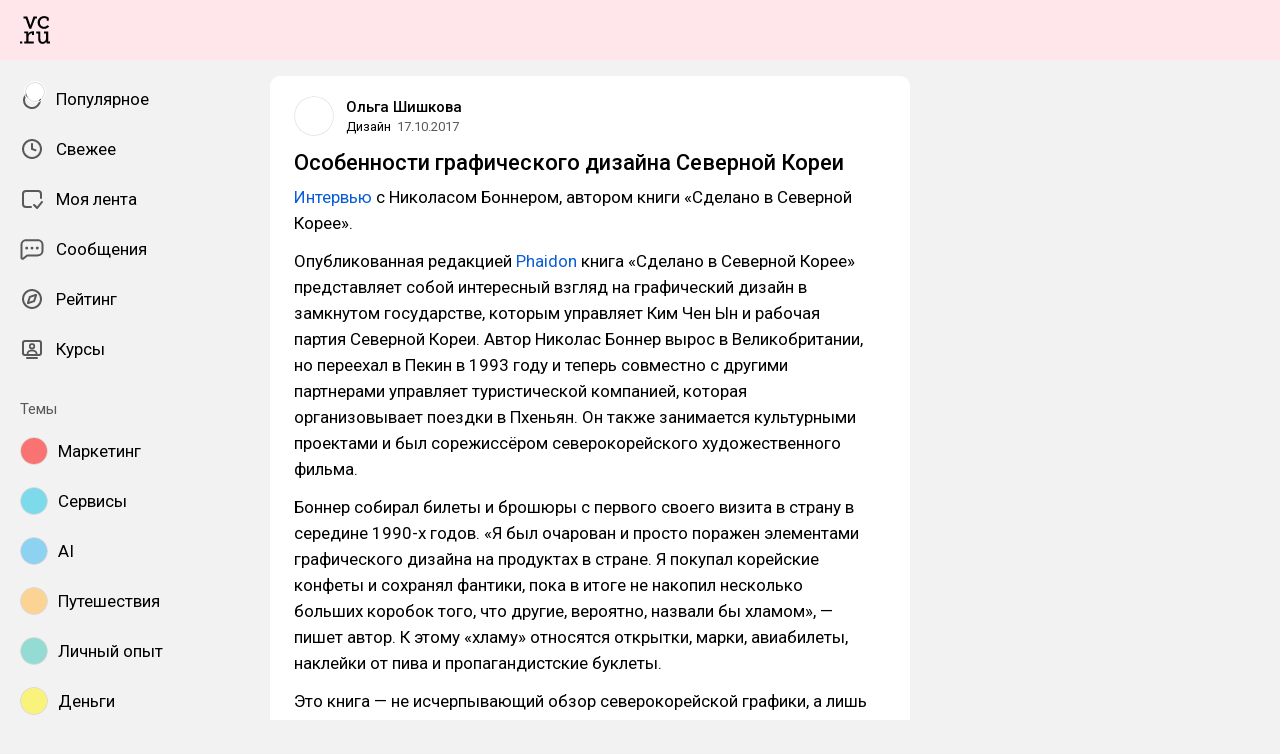

--- FILE ---
content_type: text/html; charset=utf-8
request_url: https://vc.ru/design/27367-osobennosti-graficheskogo-dizaina-severnoi-korei
body_size: 35848
content:
<!DOCTYPE html>
<html lang="ru" data-layout="default" data-theme="auto">

<head><meta charset="utf-8">
<meta name="viewport" content="width=device-width, height=device-height, initial-scale=1.0, viewport-fit=cover, user-scalable=no">
<title>Особенности графического дизайна Северной Кореи — Дизайн на vc.ru</title>
<link rel="preconnect" href="https://fonts.googleapis.com">
<link rel="preconnect" href="https://fonts.gstatic.com" crossorigin="anonymous">
<script id="vite-plugin-pwa:register-sw" src="/registerSW.js"></script>
<link rel="stylesheet" href="/assets/Comments-Dom6lcA9.css">
<link rel="stylesheet" crossorigin href="/assets/index-DXXC_f9-.css">
<link rel="stylesheet" href="https://fonts.googleapis.com/css2?family=Roboto:ital,wght@0,400;0,500;0,700;1,400;1,500;1,700&display=swap">
<link rel="modulepreload" crossorigin href="/assets/Comments-7DEACfe1.js">
<meta name="mobile-web-app-capable" content="yes">
<link rel="icon" type="image/x-icon" href="/assets/favicon.ico">
<link rel="icon" type="image/png" sizes="16x16" href="/assets/favicon-16x16.png">
<link rel="icon" type="image/png" sizes="32x32" href="/assets/favicon-32x32.png">
<link rel="icon" type="image/png" sizes="48x48" href="/assets/favicon-48x48.png">
<link rel="apple-touch-icon" sizes="57x57" href="/assets/apple-touch-icon-57x57.png">
<link rel="apple-touch-icon" sizes="60x60" href="/assets/apple-touch-icon-60x60.png">
<link rel="apple-touch-icon" sizes="72x72" href="/assets/apple-touch-icon-72x72.png">
<link rel="apple-touch-icon" sizes="76x76" href="/assets/apple-touch-icon-76x76.png">
<link rel="apple-touch-icon" sizes="114x114" href="/assets/apple-touch-icon-114x114.png">
<link rel="apple-touch-icon" sizes="120x120" href="/assets/apple-touch-icon-120x120.png">
<link rel="apple-touch-icon" sizes="144x144" href="/assets/apple-touch-icon-144x144.png">
<link rel="apple-touch-icon" sizes="152x152" href="/assets/apple-touch-icon-152x152.png">
<link rel="apple-touch-icon" sizes="167x167" href="/assets/apple-touch-icon-167x167.png">
<link rel="apple-touch-icon" sizes="180x180" href="/assets/apple-touch-icon-180x180.png">
<link rel="apple-touch-icon" sizes="1024x1024" href="/assets/apple-touch-icon-1024x1024.png">
<link rel="apple-touch-startup-image" media="(device-width: 320px) and (device-height: 568px) and (-webkit-device-pixel-ratio: 2) and (orientation: portrait)" href="/assets/apple-touch-startup-image-640x1136.png">
<link rel="apple-touch-startup-image" media="(device-width: 320px) and (device-height: 568px) and (-webkit-device-pixel-ratio: 2) and (orientation: landscape)" href="/assets/apple-touch-startup-image-1136x640.png">
<link rel="apple-touch-startup-image" media="(device-width: 375px) and (device-height: 667px) and (-webkit-device-pixel-ratio: 2) and (orientation: portrait)" href="/assets/apple-touch-startup-image-750x1334.png">
<link rel="apple-touch-startup-image" media="(device-width: 375px) and (device-height: 667px) and (-webkit-device-pixel-ratio: 2) and (orientation: landscape)" href="/assets/apple-touch-startup-image-1334x750.png">
<link rel="apple-touch-startup-image" media="(device-width: 375px) and (device-height: 812px) and (-webkit-device-pixel-ratio: 3) and (orientation: portrait)" href="/assets/apple-touch-startup-image-1125x2436.png">
<link rel="apple-touch-startup-image" media="(device-width: 375px) and (device-height: 812px) and (-webkit-device-pixel-ratio: 3) and (orientation: landscape)" href="/assets/apple-touch-startup-image-2436x1125.png">
<link rel="apple-touch-startup-image" media="(device-width: 390px) and (device-height: 844px) and (-webkit-device-pixel-ratio: 3) and (orientation: portrait)" href="/assets/apple-touch-startup-image-1170x2532.png">
<link rel="apple-touch-startup-image" media="(device-width: 390px) and (device-height: 844px) and (-webkit-device-pixel-ratio: 3) and (orientation: landscape)" href="/assets/apple-touch-startup-image-2532x1170.png">
<link rel="apple-touch-startup-image" media="(device-width: 393px) and (device-height: 852px) and (-webkit-device-pixel-ratio: 3) and (orientation: portrait)" href="/assets/apple-touch-startup-image-1179x2556.png">
<link rel="apple-touch-startup-image" media="(device-width: 393px) and (device-height: 852px) and (-webkit-device-pixel-ratio: 3) and (orientation: landscape)" href="/assets/apple-touch-startup-image-2556x1179.png">
<link rel="apple-touch-startup-image" media="(device-width: 414px) and (device-height: 896px) and (-webkit-device-pixel-ratio: 2) and (orientation: portrait)" href="/assets/apple-touch-startup-image-828x1792.png">
<link rel="apple-touch-startup-image" media="(device-width: 414px) and (device-height: 896px) and (-webkit-device-pixel-ratio: 2) and (orientation: landscape)" href="/assets/apple-touch-startup-image-1792x828.png">
<link rel="apple-touch-startup-image" media="(device-width: 414px) and (device-height: 896px) and (-webkit-device-pixel-ratio: 3) and (orientation: portrait)" href="/assets/apple-touch-startup-image-1242x2688.png">
<link rel="apple-touch-startup-image" media="(device-width: 414px) and (device-height: 896px) and (-webkit-device-pixel-ratio: 3) and (orientation: landscape)" href="/assets/apple-touch-startup-image-2688x1242.png">
<link rel="apple-touch-startup-image" media="(device-width: 414px) and (device-height: 736px) and (-webkit-device-pixel-ratio: 3) and (orientation: portrait)" href="/assets/apple-touch-startup-image-1242x2208.png">
<link rel="apple-touch-startup-image" media="(device-width: 414px) and (device-height: 736px) and (-webkit-device-pixel-ratio: 3) and (orientation: landscape)" href="/assets/apple-touch-startup-image-2208x1242.png">
<link rel="apple-touch-startup-image" media="(device-width: 428px) and (device-height: 926px) and (-webkit-device-pixel-ratio: 3) and (orientation: portrait)" href="/assets/apple-touch-startup-image-1284x2778.png">
<link rel="apple-touch-startup-image" media="(device-width: 428px) and (device-height: 926px) and (-webkit-device-pixel-ratio: 3) and (orientation: landscape)" href="/assets/apple-touch-startup-image-2778x1284.png">
<link rel="apple-touch-startup-image" media="(device-width: 430px) and (device-height: 932px) and (-webkit-device-pixel-ratio: 3) and (orientation: portrait)" href="/assets/apple-touch-startup-image-1290x2796.png">
<link rel="apple-touch-startup-image" media="(device-width: 430px) and (device-height: 932px) and (-webkit-device-pixel-ratio: 3) and (orientation: landscape)" href="/assets/apple-touch-startup-image-2796x1290.png">
<link rel="apple-touch-startup-image" media="(device-width: 744px) and (device-height: 1133px) and (-webkit-device-pixel-ratio: 2) and (orientation: portrait)" href="/assets/apple-touch-startup-image-1488x2266.png">
<link rel="apple-touch-startup-image" media="(device-width: 744px) and (device-height: 1133px) and (-webkit-device-pixel-ratio: 2) and (orientation: landscape)" href="/assets/apple-touch-startup-image-2266x1488.png">
<link rel="apple-touch-startup-image" media="(device-width: 768px) and (device-height: 1024px) and (-webkit-device-pixel-ratio: 2) and (orientation: portrait)" href="/assets/apple-touch-startup-image-1536x2048.png">
<link rel="apple-touch-startup-image" media="(device-width: 768px) and (device-height: 1024px) and (-webkit-device-pixel-ratio: 2) and (orientation: landscape)" href="/assets/apple-touch-startup-image-2048x1536.png">
<link rel="apple-touch-startup-image" media="(device-width: 810px) and (device-height: 1080px) and (-webkit-device-pixel-ratio: 2) and (orientation: portrait)" href="/assets/apple-touch-startup-image-1620x2160.png">
<link rel="apple-touch-startup-image" media="(device-width: 810px) and (device-height: 1080px) and (-webkit-device-pixel-ratio: 2) and (orientation: landscape)" href="/assets/apple-touch-startup-image-2160x1620.png">
<link rel="apple-touch-startup-image" media="(device-width: 820px) and (device-height: 1080px) and (-webkit-device-pixel-ratio: 2) and (orientation: portrait)" href="/assets/apple-touch-startup-image-1640x2160.png">
<link rel="apple-touch-startup-image" media="(device-width: 820px) and (device-height: 1080px) and (-webkit-device-pixel-ratio: 2) and (orientation: landscape)" href="/assets/apple-touch-startup-image-2160x1640.png">
<link rel="apple-touch-startup-image" media="(device-width: 834px) and (device-height: 1194px) and (-webkit-device-pixel-ratio: 2) and (orientation: portrait)" href="/assets/apple-touch-startup-image-1668x2388.png">
<link rel="apple-touch-startup-image" media="(device-width: 834px) and (device-height: 1194px) and (-webkit-device-pixel-ratio: 2) and (orientation: landscape)" href="/assets/apple-touch-startup-image-2388x1668.png">
<link rel="apple-touch-startup-image" media="(device-width: 834px) and (device-height: 1112px) and (-webkit-device-pixel-ratio: 2) and (orientation: portrait)" href="/assets/apple-touch-startup-image-1668x2224.png">
<link rel="apple-touch-startup-image" media="(device-width: 834px) and (device-height: 1112px) and (-webkit-device-pixel-ratio: 2) and (orientation: landscape)" href="/assets/apple-touch-startup-image-2224x1668.png">
<link rel="apple-touch-startup-image" media="(device-width: 1024px) and (device-height: 1366px) and (-webkit-device-pixel-ratio: 2) and (orientation: portrait)" href="/assets/apple-touch-startup-image-2048x2732.png">
<link rel="apple-touch-startup-image" media="(device-width: 1024px) and (device-height: 1366px) and (-webkit-device-pixel-ratio: 2) and (orientation: landscape)" href="/assets/apple-touch-startup-image-2732x2048.png">
<link rel="manifest" href="/manifest.webmanifest" crossorigin="use-credentials">
<script type="module" crossorigin src="/assets/index-CLEwKioF.js"></script>
<meta property="og:site_name" content="vc.ru">
<meta property="og:image:width" content="600">
<meta property="og:image:height" content="315">
<meta name="twitter:card" content="summary_large_image">
<meta property="og:url" content="https://vc.ru/design/27367-osobennosti-graficheskogo-dizaina-severnoi-korei">
<meta property="og:title" content="Особенности графического дизайна Северной Кореи — Дизайн на vc.ru">
<meta name="description" content="Интервью с Николасом Боннером, автором книги «Сделано в Северной Корее».">
<meta property="og:type" content="article">
<meta property="og:image" content="https://api.vc.ru/v2.9/cover/fb/c/27367/1769024968/cover.jpg">
<meta name="twitter:image" content="https://api.vc.ru/v2.9/cover/tw/c/27367/1769024968/cover.jpg">
<meta name="author" content="Ольга Шишкова">
<link rel="canonical" href="https://vc.ru/design/27367-osobennosti-graficheskogo-dizaina-severnoi-korei">
<meta property="vk:image" content="https://api.vc.ru/v2.9/cover/vk/c/27367/1769024968/cover.jpg"></head>

<body data-font-family="Roboto" data-font-smoothing="Antialiased">
  <div id="app"><!--[--><div class="supbar supbar--top"><!----><div class="lZiytKLX" style="width:100%;border-radius:var(--layout-island-border-radius);height:auto;"><!----></div></div><div class="bar bar--top"><div class="header"><!----><div class="header__layout"><div class="header__left"><a class="header__logo" href="/" data-router-link><!--[--><span><svg viewBox="0 404.142 36 33.608" width="30" height="32" xmlns="http://www.w3.org/2000/svg"><path d="M28.813 419.643c2.65 0 4.645-1.104 6.116-3.026l-1.966-1.5a5.188 5.188 0 0 1-4.15 2.052c-2.876 0-4.96-2.343-4.96-5.218s2.05-5.35 5.042-5.35c1.33 0 2.27.314 3.09.822v2.528h2.474v-3.686l-.474-.373c-1.36-1.07-3.437-1.638-5.173-1.638-4.244 0-7.696 3.452-7.696 7.696 0 4.24 3.45 7.693 7.696 7.693zm5.133 15.18-.088-3.543v-8.646h-5.16v2.475h2.554v5.866c0 2.527-1.93 4.316-3.877 4.316s-2.963-1.35-2.963-3.876v-8.782h-4.82v2.475h2.214v6.736c0 3.428 1.922 5.79 5.35 5.79 1.97 0 3.47-1.093 4.365-2.778h.04l.353 2.356h3.965v-2.386h-1.93v-.005zm-13.4-30.206h-4.3l-3.74 10.86h-.058l-3.72-10.86H4.146v2.476h2.577l4.435 12.378h2.356v-.003l4.625-12.374h2.405v-2.476zM.122 437.244H2.67v-2.547H.123v2.547zm9.84-11.74h-.028l-.16-2.87H5.226v2.256h2.42v9.934h-2.42v2.387h11.24v-2.34h-6.258v-5.995c.283-2.17 1.91-4.023 4.13-4.023h.04l-.045 2.218h2.474v-4.478h-1.956c-2.24-.006-3.902 1.206-4.89 2.912z"/></svg></span><!--]--></a><!----></div><div class="header__main"><!----><!----></div><!----></div></div></div><div class="layout-wrapper"><div class="layout"><div class="aside aside--left"><div class="scrollable" data-overlayscrollbars-initialize><!--[--><div class="sidebar"><div class="sidebar__section"><!--[--><a href="/popular" class="sidebar-item" data-router-link><!--[--><svg class="icon icon--feed" width="24" height="24"><use xlink:href="/assets/spritemap.3f39a3bd.svg#sprite-feed"></use></svg><div class="sidebar-item__text">Популярное <!----><!----></div><!----><!--]--></a><a href="/new" class="sidebar-item" data-router-link><!--[--><svg class="icon icon--clock" width="24" height="24"><use xlink:href="/assets/spritemap.3f39a3bd.svg#sprite-clock"></use></svg><div class="sidebar-item__text">Свежее <!----><!----></div><!----><!--]--></a><a href="/my" class="sidebar-item" data-router-link><!--[--><svg class="icon icon--my_feed" width="24" height="24"><use xlink:href="/assets/spritemap.3f39a3bd.svg#sprite-my_feed"></use></svg><div class="sidebar-item__text">Моя лента <!----><!----></div><!----><!--]--></a><a href="/m" class="sidebar-item" data-router-link><!--[--><svg class="icon icon--messenger" width="24" height="24"><use xlink:href="/assets/spritemap.3f39a3bd.svg#sprite-messenger"></use></svg><div class="sidebar-item__text">Сообщения <!----><!----></div><!----><!--]--></a><a href="/discovery" class="sidebar-item" data-router-link><!--[--><svg class="icon icon--discovery" width="24" height="24"><use xlink:href="/assets/spritemap.3f39a3bd.svg#sprite-discovery"></use></svg><div class="sidebar-item__text">Рейтинг <!----><!----></div><!----><!--]--></a><a href="/courses" class="sidebar-item" data-router-link><!--[--><svg class="icon icon--courses" width="24" height="24"><use xlink:href="/assets/spritemap.3f39a3bd.svg#sprite-courses"></use></svg><div class="sidebar-item__text">Курсы <!----><!----></div><!----><!--]--></a><!--]--></div><div class="sidebar__section"><div class="sidebar__title">Темы</div><!--[--><!--[--><a class="sidebar-item" href="/marketing" data-router-link><!--[--><div data-loaded="true" class="andropov-media andropov-media--rounded andropov-media--bordered andropov-media--has-preview andropov-image" style="aspect-ratio:1;width:28px;height:28px;max-width:none;--background-color:#f97373;"><!----><!--[--><picture><source srcset="https://leonardo.osnova.io/d66009fe-9bf0-52da-bdbf-4c758eba39e7/-/scale_crop/72x72/-/format/webp/, https://leonardo.osnova.io/d66009fe-9bf0-52da-bdbf-4c758eba39e7/-/scale_crop/72x72/-/format/webp/ 2x" type="image/webp"><img src="https://leonardo.osnova.io/d66009fe-9bf0-52da-bdbf-4c758eba39e7/-/scale_crop/72x72/" srcset="https://leonardo.osnova.io/d66009fe-9bf0-52da-bdbf-4c758eba39e7/-/scale_crop/72x72/, https://leonardo.osnova.io/d66009fe-9bf0-52da-bdbf-4c758eba39e7/-/scale_crop/72x72/ 2x" alt loading="lazy"></picture><!--]--></div><div class="sidebar-item__text">Маркетинг</div><!--]--></a><a class="sidebar-item" href="/services" data-router-link><!--[--><div data-loaded="true" class="andropov-media andropov-media--rounded andropov-media--bordered andropov-media--has-preview andropov-image" style="aspect-ratio:1;width:28px;height:28px;max-width:none;--background-color:#7cdaea;"><!----><!--[--><picture><source srcset="https://leonardo.osnova.io/158fab2d-76c1-5ed8-898a-76ee48d4c795/-/scale_crop/72x72/-/format/webp/, https://leonardo.osnova.io/158fab2d-76c1-5ed8-898a-76ee48d4c795/-/scale_crop/72x72/-/format/webp/ 2x" type="image/webp"><img src="https://leonardo.osnova.io/158fab2d-76c1-5ed8-898a-76ee48d4c795/-/scale_crop/72x72/" srcset="https://leonardo.osnova.io/158fab2d-76c1-5ed8-898a-76ee48d4c795/-/scale_crop/72x72/, https://leonardo.osnova.io/158fab2d-76c1-5ed8-898a-76ee48d4c795/-/scale_crop/72x72/ 2x" alt loading="lazy"></picture><!--]--></div><div class="sidebar-item__text">Сервисы</div><!--]--></a><a class="sidebar-item" href="/ai" data-router-link><!--[--><div data-loaded="true" class="andropov-media andropov-media--rounded andropov-media--bordered andropov-media--has-preview andropov-image" style="aspect-ratio:1;width:28px;height:28px;max-width:none;--background-color:#8dd2f1;"><!----><!--[--><picture><source srcset="https://leonardo.osnova.io/47d7652c-7ff3-5ad3-b72c-3d0aa7d14f06/-/scale_crop/72x72/-/format/webp/, https://leonardo.osnova.io/47d7652c-7ff3-5ad3-b72c-3d0aa7d14f06/-/scale_crop/72x72/-/format/webp/ 2x" type="image/webp"><img src="https://leonardo.osnova.io/47d7652c-7ff3-5ad3-b72c-3d0aa7d14f06/-/scale_crop/72x72/" srcset="https://leonardo.osnova.io/47d7652c-7ff3-5ad3-b72c-3d0aa7d14f06/-/scale_crop/72x72/, https://leonardo.osnova.io/47d7652c-7ff3-5ad3-b72c-3d0aa7d14f06/-/scale_crop/72x72/ 2x" alt loading="lazy"></picture><!--]--></div><div class="sidebar-item__text">AI</div><!--]--></a><a class="sidebar-item" href="/travel" data-router-link><!--[--><div data-loaded="true" class="andropov-media andropov-media--rounded andropov-media--bordered andropov-media--has-preview andropov-image" style="aspect-ratio:1;width:28px;height:28px;max-width:none;--background-color:#fbd394;"><!----><!--[--><picture><source srcset="https://leonardo.osnova.io/620df88c-80a8-5ac8-9df4-661e8bbe451e/-/scale_crop/72x72/-/format/webp/, https://leonardo.osnova.io/620df88c-80a8-5ac8-9df4-661e8bbe451e/-/scale_crop/72x72/-/format/webp/ 2x" type="image/webp"><img src="https://leonardo.osnova.io/620df88c-80a8-5ac8-9df4-661e8bbe451e/-/scale_crop/72x72/" srcset="https://leonardo.osnova.io/620df88c-80a8-5ac8-9df4-661e8bbe451e/-/scale_crop/72x72/, https://leonardo.osnova.io/620df88c-80a8-5ac8-9df4-661e8bbe451e/-/scale_crop/72x72/ 2x" alt loading="lazy"></picture><!--]--></div><div class="sidebar-item__text">Путешествия</div><!--]--></a><a class="sidebar-item" href="/life" data-router-link><!--[--><div data-loaded="true" class="andropov-media andropov-media--rounded andropov-media--bordered andropov-media--has-preview andropov-image" style="aspect-ratio:1;width:28px;height:28px;max-width:none;--background-color:#93dbd3;"><!----><!--[--><picture><source srcset="https://leonardo.osnova.io/68e0e807-2b43-55b9-9b76-b3f0f76f3d32/-/scale_crop/72x72/-/format/webp/, https://leonardo.osnova.io/68e0e807-2b43-55b9-9b76-b3f0f76f3d32/-/scale_crop/72x72/-/format/webp/ 2x" type="image/webp"><img src="https://leonardo.osnova.io/68e0e807-2b43-55b9-9b76-b3f0f76f3d32/-/scale_crop/72x72/" srcset="https://leonardo.osnova.io/68e0e807-2b43-55b9-9b76-b3f0f76f3d32/-/scale_crop/72x72/, https://leonardo.osnova.io/68e0e807-2b43-55b9-9b76-b3f0f76f3d32/-/scale_crop/72x72/ 2x" alt loading="lazy"></picture><!--]--></div><div class="sidebar-item__text">Личный опыт</div><!--]--></a><a class="sidebar-item" href="/money" data-router-link><!--[--><div data-loaded="true" class="andropov-media andropov-media--rounded andropov-media--bordered andropov-media--has-preview andropov-image" style="aspect-ratio:1.1019108280254777;width:28px;height:28px;max-width:none;--background-color:#faf37b;"><!----><!--[--><picture><source srcset="https://leonardo.osnova.io/f78c5282-d1f1-5738-aa77-7fd53aa09ea5/-/scale_crop/72x72/-/format/webp/, https://leonardo.osnova.io/f78c5282-d1f1-5738-aa77-7fd53aa09ea5/-/scale_crop/72x72/-/format/webp/ 2x" type="image/webp"><img src="https://leonardo.osnova.io/f78c5282-d1f1-5738-aa77-7fd53aa09ea5/-/scale_crop/72x72/" srcset="https://leonardo.osnova.io/f78c5282-d1f1-5738-aa77-7fd53aa09ea5/-/scale_crop/72x72/, https://leonardo.osnova.io/f78c5282-d1f1-5738-aa77-7fd53aa09ea5/-/scale_crop/72x72/ 2x" alt loading="lazy"></picture><!--]--></div><div class="sidebar-item__text">Деньги</div><!--]--></a><a class="sidebar-item" href="/invest" data-router-link><!--[--><div data-loaded="true" class="andropov-media andropov-media--rounded andropov-media--bordered andropov-media--has-preview andropov-image" style="aspect-ratio:1;width:28px;height:28px;max-width:none;--background-color:#3cfb4c;"><div class="andropov-media__thumbnail" style="background-image:url([data-uri]);"></div><!--[--><picture><source srcset="https://leonardo.osnova.io/086291cc-181a-5cf1-b897-ca3dd55f9252/-/scale_crop/72x72/-/format/webp/, https://leonardo.osnova.io/086291cc-181a-5cf1-b897-ca3dd55f9252/-/scale_crop/72x72/-/format/webp/ 2x" type="image/webp"><img src="https://leonardo.osnova.io/086291cc-181a-5cf1-b897-ca3dd55f9252/-/scale_crop/72x72/" srcset="https://leonardo.osnova.io/086291cc-181a-5cf1-b897-ca3dd55f9252/-/scale_crop/72x72/, https://leonardo.osnova.io/086291cc-181a-5cf1-b897-ca3dd55f9252/-/scale_crop/72x72/ 2x" alt loading="lazy"></picture><!--]--></div><div class="sidebar-item__text">Инвестиции</div><!--]--></a><a class="sidebar-item" href="/education" data-router-link><!--[--><div data-loaded="true" class="andropov-media andropov-media--rounded andropov-media--bordered andropov-media--has-preview andropov-image" style="aspect-ratio:1;width:28px;height:28px;max-width:none;--background-color:#f7e1d9;"><!----><!--[--><picture><source srcset="https://leonardo.osnova.io/77b81b4d-da8b-5bf8-b53a-8747d5290785/-/scale_crop/72x72/-/format/webp/, https://leonardo.osnova.io/77b81b4d-da8b-5bf8-b53a-8747d5290785/-/scale_crop/72x72/-/format/webp/ 2x" type="image/webp"><img src="https://leonardo.osnova.io/77b81b4d-da8b-5bf8-b53a-8747d5290785/-/scale_crop/72x72/" srcset="https://leonardo.osnova.io/77b81b4d-da8b-5bf8-b53a-8747d5290785/-/scale_crop/72x72/, https://leonardo.osnova.io/77b81b4d-da8b-5bf8-b53a-8747d5290785/-/scale_crop/72x72/ 2x" alt loading="lazy"></picture><!--]--></div><div class="sidebar-item__text">Образование</div><!--]--></a><a class="sidebar-item" href="/crypto" data-router-link><!--[--><div data-loaded="true" class="andropov-media andropov-media--rounded andropov-media--bordered andropov-media--has-preview andropov-image" style="aspect-ratio:1;width:28px;height:28px;max-width:none;--background-color:#040404;"><div class="andropov-media__thumbnail" style="background-image:url([data-uri]);"></div><!--[--><picture><source srcset="https://leonardo.osnova.io/3e37806f-d36e-5972-b8a4-f70d166550f4/-/scale_crop/72x72/-/format/webp/, https://leonardo.osnova.io/3e37806f-d36e-5972-b8a4-f70d166550f4/-/scale_crop/72x72/-/format/webp/ 2x" type="image/webp"><img src="https://leonardo.osnova.io/3e37806f-d36e-5972-b8a4-f70d166550f4/-/scale_crop/72x72/" srcset="https://leonardo.osnova.io/3e37806f-d36e-5972-b8a4-f70d166550f4/-/scale_crop/72x72/, https://leonardo.osnova.io/3e37806f-d36e-5972-b8a4-f70d166550f4/-/scale_crop/72x72/ 2x" alt loading="lazy"></picture><!--]--></div><div class="sidebar-item__text">Крипто</div><!--]--></a><a class="sidebar-item" href="/telegram" data-router-link><!--[--><div data-loaded="true" class="andropov-media andropov-media--rounded andropov-media--bordered andropov-media--has-preview andropov-image" style="aspect-ratio:1;width:28px;height:28px;max-width:none;--background-color:#28a7e8;"><div class="andropov-media__thumbnail" style="background-image:url([data-uri]);"></div><!--[--><picture><source srcset="https://leonardo.osnova.io/a6bd3ea3-1a25-5402-8c27-d063a43ad500/-/scale_crop/72x72/-/format/webp/, https://leonardo.osnova.io/a6bd3ea3-1a25-5402-8c27-d063a43ad500/-/scale_crop/72x72/-/format/webp/ 2x" type="image/webp"><img src="https://leonardo.osnova.io/a6bd3ea3-1a25-5402-8c27-d063a43ad500/-/scale_crop/72x72/" srcset="https://leonardo.osnova.io/a6bd3ea3-1a25-5402-8c27-d063a43ad500/-/scale_crop/72x72/, https://leonardo.osnova.io/a6bd3ea3-1a25-5402-8c27-d063a43ad500/-/scale_crop/72x72/ 2x" alt loading="lazy"></picture><!--]--></div><div class="sidebar-item__text">Телеграм</div><!--]--></a><!--]--><div class="sidebar-item"><svg class="icon icon--chevron_down" width="24" height="24"><use xlink:href="/assets/spritemap.3f39a3bd.svg#sprite-chevron_down"></use></svg><div class="sidebar-item__text">Показать все</div></div><!--]--></div><div class="sidebar__section"><div class="sidebar__title">vc.ru</div><!--[--><a href="/about" class="sidebar-item" data-router-link><!--[--><svg class="icon icon--info" width="24" height="24"><use xlink:href="/assets/spritemap.3f39a3bd.svg#sprite-info"></use></svg><div class="sidebar-item__text">О проекте <!----></div><!--]--></a><a href="/rules" class="sidebar-item" data-router-link><!--[--><svg class="icon icon--rules" width="24" height="24"><use xlink:href="/assets/spritemap.3f39a3bd.svg#sprite-rules"></use></svg><div class="sidebar-item__text">Правила <!----></div><!--]--></a><a href="/ads" class="sidebar-item" data-router-link><!--[--><svg class="icon icon--star" width="24" height="24"><use xlink:href="/assets/spritemap.3f39a3bd.svg#sprite-star"></use></svg><div class="sidebar-item__text">Реклама <!----></div><!--]--></a><a href="/apps" class="sidebar-item" data-router-link><!--[--><svg class="icon icon--barcode" width="24" height="24"><use xlink:href="/assets/spritemap.3f39a3bd.svg#sprite-barcode"></use></svg><div class="sidebar-item__text">Приложения <!----></div><!--]--></a><!--]--></div></div><!--]--></div></div><div class="view"><!--[--><!----><div class="rotator entry-rotator entry-rotator--hidden"><!--[--><div class="lZiytKLX LB75O7ko" style="width:100%;border-radius:var(--layout-island-border-radius);height:var(--layout-content-banner-height);"><!----></div><!----><!--]--></div><div class="entry"><div class="content"><!----><!----><div></div><div class="content-header"><div class="author author--with-sticker" style="--v4b80e1a9:40px;"><a class="author__avatar" href="/id107557" data-router-link><!--[--><div data-loaded="true" class="andropov-media andropov-media--rounded andropov-media--bordered andropov-media--has-preview andropov-image" style="aspect-ratio:1;width:40px;height:40px;max-width:none;--background-color:#fff;"><!----><!--[--><picture><source srcset="https://leonardo.osnova.io/aa4a7638-9f7b-b437-b683-1e991eeff439/-/scale_crop/72x72/-/format/webp/, https://leonardo.osnova.io/aa4a7638-9f7b-b437-b683-1e991eeff439/-/scale_crop/144x144/-/format/webp/ 2x" type="image/webp"><img src="https://leonardo.osnova.io/aa4a7638-9f7b-b437-b683-1e991eeff439/-/scale_crop/72x72/" srcset="https://leonardo.osnova.io/aa4a7638-9f7b-b437-b683-1e991eeff439/-/scale_crop/72x72/, https://leonardo.osnova.io/aa4a7638-9f7b-b437-b683-1e991eeff439/-/scale_crop/144x144/ 2x" alt loading="lazy"></picture><!--]--></div><!--]--></a><a class="author__avatar-sticker" href="/design" data-router-link><!--[--><div data-loaded="true" class="andropov-media andropov-media--rounded andropov-media--bordered andropov-media--has-preview andropov-image" style="aspect-ratio:1;width:20px;height:20px;max-width:none;--background-color:#fff;"><!----><!--[--><picture><source srcset="https://leonardo.osnova.io/81132c2d-ddb6-0127-19d6-e1d1293194b1/-/scale_crop/72x72/-/format/webp/, https://leonardo.osnova.io/81132c2d-ddb6-0127-19d6-e1d1293194b1/-/scale_crop/72x72/-/format/webp/ 2x" type="image/webp"><img src="https://leonardo.osnova.io/81132c2d-ddb6-0127-19d6-e1d1293194b1/-/scale_crop/72x72/" srcset="https://leonardo.osnova.io/81132c2d-ddb6-0127-19d6-e1d1293194b1/-/scale_crop/72x72/, https://leonardo.osnova.io/81132c2d-ddb6-0127-19d6-e1d1293194b1/-/scale_crop/72x72/ 2x" alt loading="lazy"></picture><!--]--></div><!--]--></a><div class="author__main"><a class="author__name" href="/id107557" data-router-link data-link-preview="subsite" data-link-preview-source="Post"><!--[-->Ольга Шишкова<!--]--></a><!----><!--[--><!--]--></div><div class="author__details"><!--[--><a class="content-header__topic" href="/design" data-router-link data-link-preview="subsite" data-link-preview-source="Post"><!--[-->Дизайн<!--]--></a><div class="string-switch noshrink" style="height:18px;"><div class="content-header__date"><a class="noshrink" href="/design/27367-osobennosti-graficheskogo-dizaina-severnoi-korei" data-router-link><!--[--><time title="17.10.2017 в 12:47" datetime="2017-10-17T09:47:00.000Z">17.10.2017</time><!--]--></a><!----></div></div><!--]--></div></div><div class="content-header__actions"><!----></div></div><!----><div class="content__body"><h1 class="content-title content-title--low-indent"><span>Особенности графического дизайна Северной Кореи <!----></span></h1><!----><article class="content__blocks"><!--[--><figure class="block-wrapper block-wrapper--default"><div class="block-wrapper__content"><!--[--><!----><div class="block-text"><p><a href="https://api.vc.ru/v2.8/redirect?to=https%3A%2F%2Fwww.creativereview.co.uk%2Fnorth-korea-graphic-design-book-phaidon%2F&postId=27367" rel="nofollow noopener" target="_blank">Интервью</a> с Николасом Боннером, автором книги «Сделано в Северной Корее».</p></div><!--]--></div><!----></figure><figure class="block-wrapper block-wrapper--default"><div class="block-wrapper__content"><!--[--><!----><div class="block-text"><p>Опубликованная редакцией <a href="https://api.vc.ru/v2.8/redirect?to=http%3A%2F%2Fuk.phaidon.com&postId=27367" rel="nofollow noopener" target="_blank">Phaidon</a> книга «Сделано в Северной Корее» представляет собой интересный взгляд на графический дизайн в замкнутом государстве, которым управляет Ким Чен Ын и рабочая партия Северной Кореи. Автор Николас Боннер вырос в Великобритании, но переехал в Пекин в 1993 году и теперь совместно с другими партнерами управляет туристической компанией, которая организовывает поездки в Пхеньян. Он также занимается культурными проектами и был сорежиссёром северокорейского художественного фильма.</p></div><!--]--></div><!----></figure><figure class="block-wrapper block-wrapper--default"><div class="block-wrapper__content"><!--[--><!----><div class="block-text"><p>Боннер собирал билеты и брошюры с первого своего визита в страну в середине 1990-х годов. «Я был очарован и просто поражен элементами графического дизайна на продуктах в стране. Я покупал корейские конфеты и сохранял фантики, пока в итоге не накопил несколько больших коробок того, что другие, вероятно, назвали бы хламом», — пишет автор. К этому «хламу» относятся открытки, марки, авиабилеты, наклейки от пива и пропагандистские буклеты.</p></div><!--]--></div><!----></figure><figure class="block-wrapper block-wrapper--default"><div class="block-wrapper__content"><!--[--><!----><div class="block-text"><p>Это книга — не исчерпывающий обзор северокорейской графики, а лишь взгляд на материалы, собранные одним страстным коллекционером. Короткие подписи Боннера дают представление о повседневности и культуре страны и освещают повторяющиеся темы в дизайне Северной Кореи.</p></div><!--]--></div><!----></figure><figure class="block-wrapper block-wrapper--media"><div class="block-wrapper__content"><!--[--><!----><div class="block-media"><!--[--><div class="media media--zoom"><div class="media__underlay" style="--background-color:#;"></div><!--[--><div data-loaded="true" class="andropov-media andropov-image andropov-image--zoom" style="aspect-ratio:1.203852327447833;max-width:577px;--background-color:#fff;"><!----><!--[--><picture><source srcset="https://leonardo.osnova.io/b78cc2cd-b205-475a-8a3f-12b40bbbbfd1/-/scale_crop/592x/-/format/webp/, https://leonardo.osnova.io/b78cc2cd-b205-475a-8a3f-12b40bbbbfd1/-/scale_crop/1184x/-/format/webp/ 2x" type="image/webp"><img src="https://leonardo.osnova.io/b78cc2cd-b205-475a-8a3f-12b40bbbbfd1/-/scale_crop/592x/" srcset="https://leonardo.osnova.io/b78cc2cd-b205-475a-8a3f-12b40bbbbfd1/-/scale_crop/592x/, https://leonardo.osnova.io/b78cc2cd-b205-475a-8a3f-12b40bbbbfd1/-/scale_crop/1184x/ 2x" alt="«Сделано в Северной Корее», автор Николас Боннер. Опубликовано издательством Phaidon." loading="lazy"></picture><!--]--></div><!--]--></div><div class="media-title">«Сделано в Северной Корее», автор Николас Боннер. Опубликовано издательством Phaidon.</div><!--]--><!----></div><!--]--></div><!----></figure><figure class="block-wrapper block-wrapper--header"><div class="block-wrapper__content"><!--[--><!--[--><!--]--><h2 class="block-header"><span>Функциональный дизайн</span></h2><!--]--></div><!----></figure><figure class="block-wrapper block-wrapper--default"><div class="block-wrapper__content"><!--[--><!----><div class="block-text"><p>Боннер утверждает, что брендирование и упаковка в Северной Корее имеют более функциональную цель, чем в странах, где у потребителя больше выбор. На этикетках консерв часто просто изображены продукты на ярком фоне (очень популярны голубой, зеленый и желтый цвета).</p></div><!--]--></div><!----></figure><figure class="block-wrapper block-wrapper--default"><div class="block-wrapper__content"><!--[--><!----><div class="block-text"><p>«Дизайн в Северной Корее обычно нужен не для того, чтобы рекламировать продукт, отличать его от конкурентов (потому что в большинстве своем конкуренции там нет). Этикетки больше нужны для того, чтобы донести до покупателя, что делает или что из себя представляет этот предмет», — пишет Боннер.</p></div><!--]--></div><!----></figure><figure class="block-wrapper block-wrapper--default"><div class="block-wrapper__content"><!--[--><!----><div class="block-text"><p>В западном обществе брендирование и реклама используются для убеждения и соблазнения — чтобы продать идею о том, что покупка этого продукта изменит жизнь к лучшему. Боннер утверждает, что печатная продукция Северной Кореи очень «наивна» и что в стране «почти нет рекламы в западном стиле».</p></div><!--]--></div><!----></figure><figure class="block-wrapper block-wrapper--default"><div class="block-wrapper__content"><!--[--><!----><div class="block-text"><p>«До недавних пор в стране вообще не было рекламных щитов, не было рекламы по телевизору, не было интернета (и это до сих пор так, хотя в Северной Корее есть внутренняя сеть, к которой граждане могут получить доступ на своих смартфонах и в библиотеках)», — пишет автор.</p></div><!--]--></div><!----></figure><figure class="block-wrapper block-wrapper--media"><div class="block-wrapper__content"><!--[--><!----><div class="block-media"><!--[--><div class="media media--zoom"><div class="media__underlay" style="--background-color:#;"></div><!--[--><div data-loaded="true" class="andropov-media andropov-image andropov-image--zoom" style="aspect-ratio:1.4940239043824701;max-width:592px;--background-color:#fff;"><!----><!--[--><picture><source srcset="https://leonardo.osnova.io/bbd779da-eadb-5bd7-6c38-53a62e07e341/-/scale_crop/592x/-/format/webp/, https://leonardo.osnova.io/bbd779da-eadb-5bd7-6c38-53a62e07e341/-/scale_crop/1184x/-/format/webp/ 2x" type="image/webp"><img src="https://leonardo.osnova.io/bbd779da-eadb-5bd7-6c38-53a62e07e341/-/scale_crop/592x/" srcset="https://leonardo.osnova.io/bbd779da-eadb-5bd7-6c38-53a62e07e341/-/scale_crop/592x/, https://leonardo.osnova.io/bbd779da-eadb-5bd7-6c38-53a62e07e341/-/scale_crop/1184x/ 2x" alt="На развороте книги размещены приглашения на разные мероприятия; билет на представление в Дворец школьников района Мангёндэ (страница справа, сверху) и билет в музей победоносной освободительной Отечественной войны (внизу). Коллекция Николаса Боннера." loading="lazy"></picture><!--]--></div><!--]--></div><div class="media-title">На развороте книги размещены приглашения на разные мероприятия; билет на представление в Дворец школьников района Мангёндэ (страница справа, сверху) и билет в музей победоносной освободительной Отечественной войны (внизу). Коллекция Николаса Боннера.</div><!--]--><!----></div><!--]--></div><!----></figure><figure class="block-wrapper block-wrapper--media"><div class="block-wrapper__content"><!--[--><!----><div class="block-media"><!--[--><div class="media media--zoom"><div class="media__underlay" style="--background-color:#;"></div><!--[--><div data-loaded="true" class="andropov-media andropov-image andropov-image--zoom" style="aspect-ratio:1.4940239043824701;max-width:592px;--background-color:#fff;"><!----><!--[--><picture><source srcset="https://leonardo.osnova.io/6a18c0de-ae88-7f92-275d-6e655e67e0c9/-/scale_crop/592x/-/format/webp/, https://leonardo.osnova.io/6a18c0de-ae88-7f92-275d-6e655e67e0c9/-/scale_crop/1184x/-/format/webp/ 2x" type="image/webp"><img src="https://leonardo.osnova.io/6a18c0de-ae88-7f92-275d-6e655e67e0c9/-/scale_crop/592x/" srcset="https://leonardo.osnova.io/6a18c0de-ae88-7f92-275d-6e655e67e0c9/-/scale_crop/592x/, https://leonardo.osnova.io/6a18c0de-ae88-7f92-275d-6e655e67e0c9/-/scale_crop/1184x/ 2x" alt="Этикетки для консервированных яблок (сверху), консервированной камбалы и говядины." loading="lazy"></picture><!--]--></div><!--]--></div><div class="media-title">Этикетки для консервированных яблок (сверху), консервированной камбалы и говядины.</div><!--]--><!----></div><!--]--></div><!----></figure><figure class="block-wrapper block-wrapper--default"><div class="block-wrapper__content"><!--[--><!----><div class="block-text"><p>В интервью журналу CR Боннер рассказывает, что дизайнеры всё равно думают о том, как сделать товар более заметным на полке — но среда, в которой размещаются продукты, очень сильно отличается от Великобритании. «На полках всё однообразно, за одним продуктом следует другой — это сильно контрастирует с западными магазинами, где продукты размещены очень тесно», — объясняет он.</p></div><!--]--></div><!----></figure><figure class="block-wrapper block-wrapper--header"><div class="block-wrapper__content"><!--[--><!----><h2 class="block-header"><span>Государственное одобрение</span></h2><!--]--></div><!----></figure><figure class="block-wrapper block-wrapper--default"><div class="block-wrapper__content"><!--[--><!----><div class="block-text"><p>Графический дизайн в Северной Корее контролируется государством. Большая часть графических дизайнеров учится в университете, а затем идёт работать в Индустриальную художественную студию или другую компанию. Основная часть дизайнерской работы выполняется в Пхеньяне. Так как всеми фабриками владеет государство, каждый проект требует государственного одобрения.</p></div><!--]--></div><!----></figure><figure class="block-wrapper block-wrapper--default"><div class="block-wrapper__content"><!--[--><!----><div class="block-text"><p>В результате, как говорит Боннер, развитие продуктового дизайна происходит «осторожно и медленно». «Использование традиционных мотивов и цветовой палитры, унаследованных Кореей, остается неизменным, а так как нет иностранного влияния, графические художники создают уникальный "домашний стиль", основанный на комбинации простоты, неумышленного ретро-стиля и традиции», — пишет он.</p></div><!--]--></div><!----></figure><figure class="block-wrapper block-wrapper--media"><div class="block-wrapper__content"><!--[--><!----><div class="block-media"><!--[--><div class="media media--zoom"><div class="media__underlay" style="--background-color:#;"></div><!--[--><div data-loaded="true" class="andropov-media andropov-image andropov-image--zoom" style="aspect-ratio:1.4940239043824701;max-width:592px;--background-color:#fff;"><!----><!--[--><picture><source srcset="https://leonardo.osnova.io/fcd05d8a-dd47-6f6f-c006-686efdfae682/-/scale_crop/592x/-/format/webp/, https://leonardo.osnova.io/fcd05d8a-dd47-6f6f-c006-686efdfae682/-/scale_crop/1184x/-/format/webp/ 2x" type="image/webp"><img src="https://leonardo.osnova.io/fcd05d8a-dd47-6f6f-c006-686efdfae682/-/scale_crop/592x/" srcset="https://leonardo.osnova.io/fcd05d8a-dd47-6f6f-c006-686efdfae682/-/scale_crop/592x/, https://leonardo.osnova.io/fcd05d8a-dd47-6f6f-c006-686efdfae682/-/scale_crop/1184x/ 2x" alt="Разворот из книги «Сделано в Северной Корее», который показывает упаковку для Пэктусанской черники в желе (слева вверху), оберточная бумага из магазина подарков Корейской международной туристической компании, на которой изображена Кумганг и архитектурные достопримечательности (внизу), а также упаковка для сладостей со старинными мотивами." loading="lazy"></picture><!--]--></div><!--]--></div><div class="media-title">Разворот из книги «Сделано в Северной Корее», который показывает упаковку для Пэктусанской черники в желе (слева вверху), оберточная бумага из магазина подарков Корейской международной туристической компании, на которой изображена Кумганг и архитектурные достопримечательности (внизу), а также упаковка для сладостей со старинными мотивами.</div><!--]--><!----></div><!--]--></div><!----></figure><figure class="block-wrapper block-wrapper--media"><div class="block-wrapper__content"><!--[--><!----><div class="block-media"><!--[--><div class="media media--zoom"><div class="media__underlay" style="--background-color:#;"></div><!--[--><div data-loaded="true" class="andropov-media andropov-image andropov-image--zoom" style="aspect-ratio:1.4164305949008498;max-width:592px;--background-color:#fff;"><!----><!--[--><picture><source srcset="https://leonardo.osnova.io/49b0764c-4bd5-b925-7bb2-f86f725511af/-/scale_crop/592x/-/format/webp/, https://leonardo.osnova.io/49b0764c-4bd5-b925-7bb2-f86f725511af/-/scale_crop/1184x/-/format/webp/ 2x" type="image/webp"><img src="https://leonardo.osnova.io/49b0764c-4bd5-b925-7bb2-f86f725511af/-/scale_crop/592x/" srcset="https://leonardo.osnova.io/49b0764c-4bd5-b925-7bb2-f86f725511af/-/scale_crop/592x/, https://leonardo.osnova.io/49b0764c-4bd5-b925-7bb2-f86f725511af/-/scale_crop/1184x/ 2x" alt="Упаковка конфет «Sweet-smelling drops» была создана в начале 90-х годов. Боннер говорит, что с того момента, как появился интернет, в графическом дизайне произошло несколько значительных изменений, и теперь дизайнеры используют более универсальный стиль." loading="lazy"></picture><!--]--></div><!--]--></div><div class="media-title">Упаковка конфет «Sweet-smelling drops» была создана в начале 90-х годов. Боннер говорит, что с того момента, как появился интернет, в графическом дизайне произошло несколько значительных изменений, и теперь дизайнеры используют более универсальный стиль.</div><!--]--><!----></div><!--]--></div><!----></figure><figure class="block-wrapper block-wrapper--default"><div class="block-wrapper__content"><!--[--><!----><div class="block-text"><p>«Дизайн в Северной Корее на удивление разнообразен, однако на него влияют не только годы правления Японии, но и буддизм, конфуцианство, а также связи с коммунистическим блоком. Например, на корейское искусство пропаганды больше повлиял СССР, чем соседний Китай».</p></div><!--]--></div><!----></figure><figure class="block-wrapper block-wrapper--default"><div class="block-wrapper__content"><!--[--><!----><div class="block-text"><p>Боннер говорит, что до цифровой эры корейские дизайнеры рисовали яркие цвета и символы: «Дизайн был очень смелым и одновременно обладал мягкостью традиционного искусства». Социализм часто наводит на мысль о приглушенных и нейтральных оттенках, но северокорейские печатные брошюры наполнены яркими цветами. Красный и розовый считаются традиционной корейской цветовой палитрой, а потому графические дизайнеры их очень часто выбирают.</p></div><!--]--></div><!----></figure><figure class="block-wrapper block-wrapper--header"><div class="block-wrapper__content"><!--[--><!----><h2 class="block-header"><span>Корейское — лучшее</span></h2><!--]--></div><!----></figure><figure class="block-wrapper block-wrapper--default"><div class="block-wrapper__content"><!--[--><!----><div class="block-text"><p>Во всех печатных материалах, которые представлены в книге, четко ощущается «корейскость». На продуктах часто размещены изображения живописной местности, памятники архитектуры или общепринятая иконография. На упаковке сигарет могут быть изображены горы, а на авиабилете — панорама Пхеньяна. Боннер утверждает, что такие художественные образы часто используются, чтобы продвигать идею о том, что местный или национальный продукт — лучший и превосходит по качеству международные.</p></div><!--]--></div><!----></figure><figure class="block-wrapper block-wrapper--media"><div class="block-wrapper__content"><!--[--><!----><div class="block-media"><!--[--><div class="media media--zoom"><div class="media__underlay" style="--background-color:#;"></div><!--[--><div data-loaded="true" class="andropov-media andropov-image andropov-image--zoom" style="aspect-ratio:0.7205555555555555;max-width:345px;--background-color:#fff;"><!----><!--[--><picture><source srcset="https://leonardo.osnova.io/8f4a9a13-4013-ef42-aef4-182a64d3b218/-/scale_crop/592x/-/format/webp/, https://leonardo.osnova.io/8f4a9a13-4013-ef42-aef4-182a64d3b218/-/scale_crop/1184x/-/format/webp/ 2x" type="image/webp"><img src="https://leonardo.osnova.io/8f4a9a13-4013-ef42-aef4-182a64d3b218/-/scale_crop/592x/" srcset="https://leonardo.osnova.io/8f4a9a13-4013-ef42-aef4-182a64d3b218/-/scale_crop/592x/, https://leonardo.osnova.io/8f4a9a13-4013-ef42-aef4-182a64d3b218/-/scale_crop/1184x/ 2x" alt="Северокорейские дизайнеры часто используют традиционную корейскую цветовую палитру — красный и розовый цвета. Эта коробка конфет с ликером, заполненная красным женьшеневым настоем, имитирует роскошную западную упаковку." loading="lazy"></picture><!--]--></div><!--]--></div><div class="media-title">Северокорейские дизайнеры часто используют традиционную корейскую цветовую палитру — красный и розовый цвета. Эта коробка конфет с ликером, заполненная красным женьшеневым настоем, имитирует роскошную западную упаковку.</div><!--]--><!----></div><!--]--></div><!----></figure><figure class="block-wrapper block-wrapper--default"><div class="block-wrapper__content"><!--[--><!----><div class="block-text"><p>«Идея, что Северная Корея лучше, усиливается, утрируется в каждом продукте. Например, изобразить хорошо известную корейскую достопримечательность — гору, здание или памятник — на пачке сигарет или коробке спичек — значит, наделить их моментально узнаваемой "корейскостью"», — пишет Боннер.</p></div><!--]--></div><!----></figure><figure class="block-wrapper block-wrapper--default"><div class="block-wrapper__content"><!--[--><!----><div class="block-text"><p>Существует несколько повторяющихся символов, которые представляют различные аспекты «корейскости»: изображение сталелитейного завода в провинции Кесон символизирует индустриальную мощь страны, в то время как горы Кымган представляют «силу Кореи».</p></div><!--]--></div><!----></figure><figure class="block-wrapper block-wrapper--default"><div class="block-wrapper__content"><!--[--><!----><div class="block-text"><p>Боннер утверждает, что жители Северной Кореи знакомы с этой иконографией и её значением: «Постоянное или частое использование государством одинаковых образов на сотнях товаров повседневного пользования, от конфет и бутылок пива до записной бумаги и игрушек, гарантирует, что все жители Северной Кореи могут мгновенно «читать» и понимать эти образы. Кроме того, использование важных мест и символов в сочетании с национальной гордостью, что жители Северной Кореи ими владеют, обеспечивает передачу идеи о "премиальном качестве" продукта». </p><p>Даже такие бытовые предметы, как туристические справочники или упаковка игрушек содержат политические сигналы — например, изображение корейского солдата, сражающегося с врагом из США.</p></div><!--]--></div><!----></figure><figure class="block-wrapper block-wrapper--media"><div class="block-wrapper__content"><!--[--><!----><div class="block-media"><!--[--><div class="media media--zoom"><div class="media__underlay" style="--background-color:#;"></div><!--[--><div data-loaded="true" class="andropov-media andropov-image andropov-image--zoom" style="aspect-ratio:1.5940488841657812;max-width:592px;--background-color:#fff;"><!----><!--[--><picture><source srcset="https://leonardo.osnova.io/73128805-902f-2471-80fb-48ab2f436ae2/-/scale_crop/592x/-/format/webp/, https://leonardo.osnova.io/73128805-902f-2471-80fb-48ab2f436ae2/-/scale_crop/1184x/-/format/webp/ 2x" type="image/webp"><img src="https://leonardo.osnova.io/73128805-902f-2471-80fb-48ab2f436ae2/-/scale_crop/592x/" srcset="https://leonardo.osnova.io/73128805-902f-2471-80fb-48ab2f436ae2/-/scale_crop/592x/, https://leonardo.osnova.io/73128805-902f-2471-80fb-48ab2f436ae2/-/scale_crop/1184x/ 2x" alt="Изображение на упаковке местного игрушечного пистолета, который стреляет пластиковыми пулями. Оружие представляет слоган корейской армии: «Il Tang Paek», что в переводе означает: «один может быть достойным противником одной сотне (врагов)». Ёж — это популярный персонаж мультфильмов, он представляет корейского героя, сражающегося с армией США. Даже такие бытовые предметы часто нагружены политическим контентом — начиная от туристических справочников до упаковки вроде этой. Коллекция Николаса Боннера." loading="lazy"></picture><!--]--></div><!--]--></div><div class="media-title">Изображение на упаковке местного игрушечного пистолета, который стреляет пластиковыми пулями. Оружие представляет слоган корейской армии: «Il Tang Paek», что в переводе означает: «один может быть достойным противником одной сотне (врагов)». Ёж — это популярный персонаж мультфильмов, он представляет корейского героя, сражающегося с армией США. Даже такие бытовые предметы часто нагружены политическим контентом — начиная от туристических справочников до упаковки вроде этой. Коллекция Николаса Боннера.</div><!--]--><!----></div><!--]--></div><!----></figure><figure class="block-wrapper block-wrapper--header"><div class="block-wrapper__content"><!--[--><!----><h2 class="block-header"><span>Больше выбор</span></h2><!--]--></div><!----></figure><figure class="block-wrapper block-wrapper--default"><div class="block-wrapper__content"><!--[--><!----><div class="block-text"><p>Изменения в северокорейской экономике с начала 2000-х годов привели к увеличению количества доступных продуктов, так что теперь по некоторым позициям потребители могут выбирать из нескольких брендов — сюда входят пиво и сигареты. Эти конкурирующие компании ориентированы на разные демографические группы: Боннер говорит, что сигареты «Кунсол» (один из самых старых брендов в Северной Корее) ориентированы исключительно на рабочий класс.</p></div><!--]--></div><!----></figure><figure class="block-wrapper block-wrapper--default"><div class="block-wrapper__content"><!--[--><!----><div class="block-text"><p>«Приезжие часто удивлены тем, что такая конкуренция существует. Они едут в Пхеньян, ожидая, что смогут выпить только один сорт пива или выкурить один вид сигарет. Но компании конкурируют друг с другом, пытаясь сделать свой продукт лучше, чем у конкурента, они также мотивированы на прибыль», — пишет автор.</p></div><!--]--></div><!----></figure><figure class="block-wrapper block-wrapper--default"><div class="block-wrapper__content"><!--[--><!----><div class="block-text"><p>Количество современных магазинов тоже растёт. В торговом центре «Кванбок» в Пхеньяне в продаже имеются международные бренды, и это привело к эволюции графического стиля. По словам Боннера, бренды сигарет теперь используют золото, чтобы показать качество, и это очень похоже на то, что делали такие бренды, как Benson&Hedges или Marlboro в Великобритании, ещё до того как ввели упрощённую упаковку.</p></div><!--]--></div><!----></figure><figure class="block-wrapper block-wrapper--default"><div class="block-wrapper__content"><!--[--><!----><div class="block-text"><p>В интервью журналу CR он говорит: «До начала 2000-х почти не было никакого внешнего влияния. Практически все продукты в Пхеньяне были местного производства, упаковка разрабатывалась внутри страны. За городом же заграничные бренды могли появиться только в отелях. Например, продавали печенье западного бренда, часто просроченное, количество которого уменьшалось исключительно за счёт случайных туристов».</p></div><!--]--></div><!----></figure><figure class="block-wrapper block-wrapper--media"><div class="block-wrapper__content"><!--[--><!----><div class="block-media"><!--[--><div class="media media--zoom"><div class="media__underlay" style="--background-color:#;"></div><!--[--><div data-loaded="true" class="andropov-media andropov-image andropov-image--zoom" style="aspect-ratio:4.3478260869565215;max-width:592px;--background-color:#fff;"><!----><!--[--><picture><source srcset="https://leonardo.osnova.io/578617b0-2a1f-c2d3-4ef1-0f69a154f66f/-/scale_crop/592x/-/format/webp/, https://leonardo.osnova.io/578617b0-2a1f-c2d3-4ef1-0f69a154f66f/-/scale_crop/1184x/-/format/webp/ 2x" type="image/webp"><img src="https://leonardo.osnova.io/578617b0-2a1f-c2d3-4ef1-0f69a154f66f/-/scale_crop/592x/" srcset="https://leonardo.osnova.io/578617b0-2a1f-c2d3-4ef1-0f69a154f66f/-/scale_crop/592x/, https://leonardo.osnova.io/578617b0-2a1f-c2d3-4ef1-0f69a154f66f/-/scale_crop/1184x/ 2x" alt="Этикетка на банке консервированного зеленого горошка." loading="lazy"></picture><!--]--></div><!--]--></div><div class="media-title">Этикетка на банке консервированного зеленого горошка.</div><!--]--><!----></div><!--]--></div><!----></figure><figure class="block-wrapper block-wrapper--header"><div class="block-wrapper__content"><!--[--><!----><h2 class="block-header"><span>Внешнее влияние</span></h2><!--]--></div><!----></figure><figure class="block-wrapper block-wrapper--default"><div class="block-wrapper__content"><!--[--><!----><div class="block-text"><p>Однако теперь всё, начиная от косметики Nivea и заканчивая швейцарским шоколадом и Coca-Cola, проникло в столицу (несмотря на тот факт, что США не разрешают экспорт в Корею, а Корея запретила импорт из США). И теперь корейцы больше подвержены внешнему влиянию, а упаковка становится не такой уникальной и оригинальной.</p></div><!--]--></div><!----></figure><figure class="block-wrapper block-wrapper--default"><div class="block-wrapper__content"><!--[--><!----><div class="block-text"><p>«К несчастью, современная упаковка такая же, как и в остальном мире», —говорит Боннер. «В Северной Корее даже есть собственная версия Tetra pack, а банки северокорейской колы теперь оснащены отрывным кольцом, пластиковые крышки и полиэтиленовые бутылки больше не используются. Распространился глобализированный дизайн, и все эти сверкающие штучки для того, чтобы привлечь покупателя — и именно этого хочет корейская публика».</p></div><!--]--></div><!----></figure><figure class="block-wrapper block-wrapper--default"><div class="block-wrapper__content"><!--[--><!----><div class="block-text"><p>«Этот дизайн выражает современность и яркое будущее — прошлый, нарисованный от руки, использовали ваши родители. Старые корейские продукты начинают украшать свою упаковку. Эта тенденция заметна и в том, как меняется интерьер общественных зданий — красивая мозаика и мраморное оформление заменяются на китайскую плитку и отражающее стекло».</p></div><!--]--></div><!----></figure><figure class="block-wrapper block-wrapper--media"><div class="block-wrapper__content"><!--[--><!----><div class="block-media"><!--[--><div class="media media--zoom"><div class="media__underlay" style="--background-color:#;"></div><!--[--><div data-loaded="true" class="andropov-media andropov-image andropov-image--zoom" style="aspect-ratio:0.6744444444444444;max-width:323px;--background-color:#fff;"><!----><!--[--><picture><source srcset="https://leonardo.osnova.io/49860f18-2f91-9fc4-ad0c-8d2b4f8cb668/-/scale_crop/592x/-/format/webp/, https://leonardo.osnova.io/49860f18-2f91-9fc4-ad0c-8d2b4f8cb668/-/scale_crop/1184x/-/format/webp/ 2x" type="image/webp"><img src="https://leonardo.osnova.io/49860f18-2f91-9fc4-ad0c-8d2b4f8cb668/-/scale_crop/592x/" srcset="https://leonardo.osnova.io/49860f18-2f91-9fc4-ad0c-8d2b4f8cb668/-/scale_crop/592x/, https://leonardo.osnova.io/49860f18-2f91-9fc4-ad0c-8d2b4f8cb668/-/scale_crop/1184x/ 2x" alt="Сигареты Chollima. Несмотря на то, что товары продаются только в Северной Корее, существует несколько брендов сигарет и пива, и различные компании нацелены на разные группы покупателей." loading="lazy"></picture><!--]--></div><!--]--></div><div class="media-title">Сигареты Chollima. Несмотря на то, что товары продаются только в Северной Корее, существует несколько брендов сигарет и пива, и различные компании нацелены на разные группы покупателей.</div><!--]--><!----></div><!--]--></div><!----></figure><figure class="block-wrapper block-wrapper--default"><div class="block-wrapper__content"><!--[--><!----><div class="block-text"><p>Отличительные особенности корейского дизайна, подчеркнутые в книге Боннера, возможно скоро уйдут в прошлое, но брошюры и буклеты, собранные за много лет, определенно северокорейские. Его книга — это редкая возможность взглянуть на визуальную культуру страны и на то, как идеология рабочей партии выражается во всём: от косметики до сигаретной упаковки.</p></div><!--]--></div><!----></figure><figure class="block-wrapper block-wrapper--default"><div class="block-wrapper__content"><!--[--><!----><div class="block-text"><p><a href="/tag/дизайн">#дизайн</a> </p></div><!--]--></div><!----></figure><!--]--></article><!----><!----><!----></div><div class="content__reactions"><div class="reactions reactions--overflow"><!--[--><div class="reaction-button reaction-button reaction-button--type-default"><div class="reaction-button__dummy"></div><span>25</span><!----></div><!--]--></div></div><!----><div></div><div class="content-footer"><!----><a class="comments-counter content-footer__item" href="/design/27367-osobennosti-graficheskogo-dizaina-severnoi-korei#comments" data-router-link><!--[--><button class="content-footer-button content-footer-button--default"><div class="content-footer-button__icon"><svg class="icon icon--comment" width="20" height="20"><use xlink:href="/assets/spritemap.3f39a3bd.svg#sprite-comment"></use></svg><!----></div><div class="content-footer-button__label">12<!----></div></button><!--]--></a><button class="content-footer-button content-footer-button--default content-footer__item" title="Добавить в закладки"><div class="content-footer-button__icon"><svg class="icon icon--bookmark" width="20" height="20"><use xlink:href="/assets/spritemap.3f39a3bd.svg#sprite-bookmark"></use></svg><!----></div><div class="content-footer-button__label">24<!----></div></button><div class="content-share content-footer__item content-footer__share"><button class="content-footer-button content-footer-button--default bookmark-button"><div class="content-footer-button__icon"><svg class="icon icon--reply" width="20" height="20"><use xlink:href="/assets/spritemap.3f39a3bd.svg#sprite-reply"></use></svg><!----></div><!----></button></div><!----><div class="content-footer__space"></div><div class="content-stats-wrapper" style="--height:28px;" data-v-a44691df><button class="content-footer-button content-footer-button--default content-stats-item" data-v-a44691df><div class="content-footer-button__icon"><svg class="icon icon--eye" width="20" height="20"><use xlink:href="/assets/spritemap.3f39a3bd.svg#sprite-eye"></use></svg><!----></div><div class="content-footer-button__label">29K<!----></div></button></div></div><!----><!----></div><!--[--><div class="rotator rotator--limitless entry-rotator"><!--[--><div class="lZiytKLX LB75O7ko" style="width:100%;border-radius:var(--layout-island-border-radius);min-height:var(--layout-content-banner-height);"><!----></div><!----><!--]--></div><!----><!--]--><div class="comments"><div class="comments-header"><!--[--><div class="comments-header__title"><!--[-->12 комментариев<!--]--></div><div class="comments-header__controls"><div class="dropdown"><button class="dropdown__label">Лучшие <svg class="icon icon--chevron_down" width="16" height="16"><use xlink:href="/assets/spritemap.3f39a3bd.svg#sprite-chevron_down"></use></svg></button></div><button class="icon-button comments-header__bell" type="button"><svg class="icon icon--bell" width="24" height="24"><use xlink:href="/assets/spritemap.3f39a3bd.svg#sprite-bell"></use></svg></button></div><!--]--></div><!----><div class="skeleton-comments"><!--[--><div class="skeleton"><!--[--><div class="skeleton__group" style=""><!--[--><div class="skeleton__group" style=""><!--[--><div class="skeleton-circle" style="width:36px;height:36px;"></div><!--]--></div><div class="skeleton__group" style=""><!--[--><div style="width:10px;"></div><!--]--></div><div class="skeleton__group" style=""><!--[--><div class="skeleton-bar" style="width:100px;"></div><div class="skeleton-bar" style="width:43px;"></div><!--]--></div><!--]--></div><div class="skeleton__group" style=""><!--[--><div style="height:16px;"></div><!--]--></div><div class="skeleton__group" style=""><!--[--><div class="skeleton-bar" style="max-width:75%;"></div><div class="skeleton-bar" style="max-width:82.5%;"></div><div class="skeleton-bar" style="max-width:95%;"></div><div class="skeleton-bar" style="max-width:77.5%;"></div><div class="skeleton-bar" style="max-width:55%;"></div><!--]--></div><!--]--></div><div class="skeleton"><!--[--><div class="skeleton__group" style=""><!--[--><div class="skeleton__group" style=""><!--[--><div class="skeleton-circle" style="width:36px;height:36px;"></div><!--]--></div><div class="skeleton__group" style=""><!--[--><div style="width:10px;"></div><!--]--></div><div class="skeleton__group" style=""><!--[--><div class="skeleton-bar" style="width:100px;"></div><div class="skeleton-bar" style="width:43px;"></div><!--]--></div><!--]--></div><div class="skeleton__group" style=""><!--[--><div style="height:16px;"></div><!--]--></div><div class="skeleton__group" style=""><!--[--><div class="skeleton-bar" style="max-width:75%;"></div><div class="skeleton-bar" style="max-width:82.5%;"></div><div class="skeleton-bar" style="max-width:95%;"></div><div class="skeleton-bar" style="max-width:77.5%;"></div><div class="skeleton-bar" style="max-width:55%;"></div><!--]--></div><!--]--></div><div class="skeleton"><!--[--><div class="skeleton__group" style=""><!--[--><div class="skeleton__group" style=""><!--[--><div class="skeleton-circle" style="width:36px;height:36px;"></div><!--]--></div><div class="skeleton__group" style=""><!--[--><div style="width:10px;"></div><!--]--></div><div class="skeleton__group" style=""><!--[--><div class="skeleton-bar" style="width:100px;"></div><div class="skeleton-bar" style="width:43px;"></div><!--]--></div><!--]--></div><div class="skeleton__group" style=""><!--[--><div style="height:16px;"></div><!--]--></div><div class="skeleton__group" style=""><!--[--><div class="skeleton-bar" style="max-width:75%;"></div><div class="skeleton-bar" style="max-width:82.5%;"></div><div class="skeleton-bar" style="max-width:95%;"></div><div class="skeleton-bar" style="max-width:77.5%;"></div><div class="skeleton-bar" style="max-width:55%;"></div><!--]--></div><!--]--></div><div class="skeleton"><!--[--><div class="skeleton__group" style=""><!--[--><div class="skeleton__group" style=""><!--[--><div class="skeleton-circle" style="width:36px;height:36px;"></div><!--]--></div><div class="skeleton__group" style=""><!--[--><div style="width:10px;"></div><!--]--></div><div class="skeleton__group" style=""><!--[--><div class="skeleton-bar" style="width:100px;"></div><div class="skeleton-bar" style="width:43px;"></div><!--]--></div><!--]--></div><div class="skeleton__group" style=""><!--[--><div style="height:16px;"></div><!--]--></div><div class="skeleton__group" style=""><!--[--><div class="skeleton-bar" style="max-width:75%;"></div><div class="skeleton-bar" style="max-width:82.5%;"></div><div class="skeleton-bar" style="max-width:95%;"></div><div class="skeleton-bar" style="max-width:77.5%;"></div><div class="skeleton-bar" style="max-width:55%;"></div><!--]--></div><!--]--></div><div class="skeleton"><!--[--><div class="skeleton__group" style=""><!--[--><div class="skeleton__group" style=""><!--[--><div class="skeleton-circle" style="width:36px;height:36px;"></div><!--]--></div><div class="skeleton__group" style=""><!--[--><div style="width:10px;"></div><!--]--></div><div class="skeleton__group" style=""><!--[--><div class="skeleton-bar" style="width:100px;"></div><div class="skeleton-bar" style="width:43px;"></div><!--]--></div><!--]--></div><div class="skeleton__group" style=""><!--[--><div style="height:16px;"></div><!--]--></div><div class="skeleton__group" style=""><!--[--><div class="skeleton-bar" style="max-width:75%;"></div><div class="skeleton-bar" style="max-width:82.5%;"></div><div class="skeleton-bar" style="max-width:95%;"></div><div class="skeleton-bar" style="max-width:77.5%;"></div><div class="skeleton-bar" style="max-width:55%;"></div><!--]--></div><!--]--></div><!--]--></div><!----><!----></div><!----></div><!--]--></div><div class="aside aside--right"><div id="player"></div><!----></div></div></div><div class="bar bar--bottom"><div class="tabbar"><!--[--><a href="/" class="tabbar__item" data-router-link><!--[--><svg class="icon icon--home" width="28" height="28"><use xlink:href="/assets/spritemap.3f39a3bd.svg#sprite-home"></use></svg><!----><!----><!--]--></a><a href="/discovery" class="tabbar__item" data-router-link><!--[--><svg class="icon icon--search" width="28" height="28"><use xlink:href="/assets/spritemap.3f39a3bd.svg#sprite-search"></use></svg><!----><!----><!--]--></a><a href="/courses" class="tabbar__item" data-router-link><!--[--><svg class="icon icon--courses" width="28" height="28"><use xlink:href="/assets/spritemap.3f39a3bd.svg#sprite-courses"></use></svg><!----><!----><!--]--></a><a href="/notifications" class="tabbar__item" data-router-link><!--[--><svg class="icon icon--bell" width="28" height="28"><use xlink:href="/assets/spritemap.3f39a3bd.svg#sprite-bell"></use></svg><!----><!----><!--]--></a><a href="/m" class="tabbar__item" data-router-link><!--[--><svg class="icon icon--messenger" width="28" height="28"><use xlink:href="/assets/spritemap.3f39a3bd.svg#sprite-messenger"></use></svg><!----><!----><!--]--></a><a href="/account" class="tabbar__item" data-router-link><!--[--><svg class="icon icon--login" width="28" height="28"><use xlink:href="/assets/spritemap.3f39a3bd.svg#sprite-login"></use></svg><!----><!----><!--]--></a><!--]--></div></div><!----><!--]--></div>
  <script>window.__INITIAL_STATE__ = {"top@topics":[{"data":{"id":199113,"uri":"/marketing","url":"https://vc.ru/marketing","type":2,"subtype":"community","name":"Маркетинг","nickname":"marketing","description":"Рекламные кейсы из России и других стран, советы по продвижению, маркетинг и digital.","avatar":{"type":"image","data":{"uuid":"d66009fe-9bf0-52da-bdbf-4c758eba39e7","width":2400,"height":2400,"size":841299,"type":"jpg","color":"f97373","hash":"0c1cf06cf0d010","external_service":[]}},"cover":{"type":"image","data":{"uuid":"5488a646-f32d-57a6-a31f-d290afc4388a","width":960,"height":280,"size":177,"type":"jpg","color":"fc7c7c","hash":"","external_service":[]}},"badge":null,"badgeId":null,"isSubscribed":false,"isVerified":false,"isCompany":false,"isPlus":false,"isDisabledAd":false,"isPro":false,"isUnverifiedBlogForCompanyWithoutPro":false,"isOnline":false,"isMuted":false,"isUnsubscribable":true,"isSubscribedToNewPosts":false,"isEnabledCommentEditor":true,"commentEditor":{"enabled":true},"isAvailableForMessenger":false,"isFrozen":false,"isRemovedByUserRequest":false,"coverY":0,"lastModificationDate":1661337194,"isDonationsEnabled":false,"yandexMetricaId":null,"ogTitle":null,"ogDescription":null,"isPlusGiftEnabled":false,"achievements":[],"category":null,"hideViewedPostsFromFeeds":true,"counters":{"subscribers":1058688,"subscriptions":0,"achievements":0,"entries":1,"comments":1},"isAnonymized":true},"meta":{"prevRank":null,"rank":1}},{"data":{"id":200396,"uri":"/services","url":"https://vc.ru/services","type":2,"subtype":"community","name":"Сервисы","nickname":"services","description":"Новые сервисы, обновления инструментов, опыт использования и полезные приёмы.","avatar":{"type":"image","data":{"uuid":"158fab2d-76c1-5ed8-898a-76ee48d4c795","width":1200,"height":1200,"size":99571,"type":"png","color":"7cdaea","hash":"08183848d81000","external_service":[]}},"cover":{"type":"image","data":{"uuid":"c3fe3abb-6808-527e-9eb1-2b6bb92ea400","width":3840,"height":1120,"size":19502,"type":"jpg","color":"7cdcec","hash":"","external_service":[]}},"badge":null,"badgeId":null,"isSubscribed":false,"isVerified":false,"isCompany":false,"isPlus":false,"isDisabledAd":false,"isPro":false,"isUnverifiedBlogForCompanyWithoutPro":false,"isOnline":false,"isMuted":false,"isUnsubscribable":true,"isSubscribedToNewPosts":false,"isEnabledCommentEditor":true,"commentEditor":{"enabled":true},"isAvailableForMessenger":false,"isFrozen":false,"isRemovedByUserRequest":false,"coverY":0,"lastModificationDate":1688995401,"isDonationsEnabled":false,"yandexMetricaId":null,"ogTitle":null,"ogDescription":null,"isPlusGiftEnabled":false,"achievements":[],"category":null,"hideViewedPostsFromFeeds":true,"counters":{"subscribers":1021989,"subscriptions":0,"achievements":0,"entries":1,"comments":1},"isAnonymized":true},"meta":{"prevRank":null,"rank":2}},{"data":{"id":332941,"uri":"/ai","url":"https://vc.ru/ai","type":2,"subtype":"community","name":"AI","nickname":"ai","description":"Нейросети, искуственный интеллект, машинное обучение","avatar":{"type":"image","data":{"uuid":"47d7652c-7ff3-5ad3-b72c-3d0aa7d14f06","width":1200,"height":1200,"size":311374,"type":"png","color":"8dd2f1","hash":"2070ecd4e4745850","external_service":[]}},"cover":{"type":"image","data":{"uuid":"d830f642-8293-f95c-8c0a-cf31c79fd3aa","width":1920,"height":384,"size":110830,"type":"gif","color":"3b3846","hash":"","external_service":[],"duration":0}},"badge":null,"badgeId":null,"isSubscribed":false,"isVerified":false,"isCompany":false,"isPlus":false,"isDisabledAd":false,"isPro":false,"isUnverifiedBlogForCompanyWithoutPro":false,"isOnline":false,"isMuted":false,"isUnsubscribable":true,"isSubscribedToNewPosts":false,"isEnabledCommentEditor":true,"commentEditor":{"enabled":true},"isAvailableForMessenger":false,"isFrozen":false,"isRemovedByUserRequest":false,"coverY":30,"lastModificationDate":1602860409,"isDonationsEnabled":false,"yandexMetricaId":null,"ogTitle":null,"ogDescription":null,"isPlusGiftEnabled":false,"achievements":[],"category":null,"hideViewedPostsFromFeeds":true,"counters":{"subscribers":28916,"subscriptions":0,"achievements":0,"entries":1,"comments":0},"isAnonymized":true},"meta":{"prevRank":null,"rank":3}},{"data":{"id":1883909,"uri":"/travel","url":"https://vc.ru/travel","type":2,"subtype":"community","name":"Путешествия","nickname":"travel","description":"Новости, репортажи, визы, лайфхаки, фото","avatar":{"type":"image","data":{"uuid":"620df88c-80a8-5ac8-9df4-661e8bbe451e","width":500,"height":500,"size":8083,"type":"png","color":"fbd394","hash":"","external_service":[]}},"cover":{"type":"image","data":{"uuid":"e0dc0340-2832-51d0-9724-31a075945c79","width":1400,"height":525,"size":5002,"type":"jpg","color":"44fbfb","hash":"","external_service":[]}},"badge":null,"badgeId":null,"isSubscribed":false,"isVerified":false,"isCompany":false,"isPlus":false,"isDisabledAd":false,"isPro":false,"isUnverifiedBlogForCompanyWithoutPro":false,"isOnline":false,"isMuted":false,"isUnsubscribable":true,"isSubscribedToNewPosts":false,"isEnabledCommentEditor":true,"commentEditor":{"enabled":true},"isAvailableForMessenger":false,"isFrozen":false,"isRemovedByUserRequest":false,"coverY":0,"lastModificationDate":1700139694,"isDonationsEnabled":false,"yandexMetricaId":null,"ogTitle":null,"ogDescription":null,"isPlusGiftEnabled":false,"achievements":[],"category":null,"hideViewedPostsFromFeeds":true,"counters":{"subscribers":2761,"subscriptions":0,"achievements":0,"entries":1,"comments":0},"isAnonymized":true},"meta":{"prevRank":null,"rank":4}},{"data":{"id":199123,"uri":"/life","url":"https://vc.ru/life","type":2,"subtype":"community","name":"Личный опыт","nickname":"life","description":"Расскажите о том, через что вы прошли самостоятельно: кейс в работе, продуктивность, личные финансы.","avatar":{"type":"image","data":{"uuid":"68e0e807-2b43-55b9-9b76-b3f0f76f3d32","width":2400,"height":2400,"size":98919,"type":"jpg","color":"93dbd3","hash":"d0dc0c10303010","external_service":[]}},"cover":null,"badge":null,"badgeId":null,"isSubscribed":false,"isVerified":false,"isCompany":false,"isPlus":false,"isDisabledAd":false,"isPro":false,"isUnverifiedBlogForCompanyWithoutPro":false,"isOnline":false,"isMuted":false,"isUnsubscribable":true,"isSubscribedToNewPosts":false,"isEnabledCommentEditor":true,"commentEditor":{"enabled":true},"isAvailableForMessenger":false,"isFrozen":false,"isRemovedByUserRequest":false,"coverY":0,"lastModificationDate":1704109490,"isDonationsEnabled":false,"yandexMetricaId":null,"ogTitle":null,"ogDescription":null,"isPlusGiftEnabled":false,"achievements":[],"category":null,"hideViewedPostsFromFeeds":true,"counters":{"subscribers":1031996,"subscriptions":0,"achievements":0,"entries":1,"comments":1},"isAnonymized":true},"meta":{"prevRank":null,"rank":5}},{"data":{"id":199119,"uri":"/money","url":"https://vc.ru/money","type":2,"subtype":"community","name":"Деньги","nickname":"money","description":"Корпоративные финансы, банковский бизнес, финтех.","avatar":{"type":"image","data":{"uuid":"f78c5282-d1f1-5738-aa77-7fd53aa09ea5","width":1038,"height":942,"size":70274,"type":"png","color":"faf37b","hash":"","external_service":[]}},"cover":{"type":"image","data":{"uuid":"a412a118-9d96-5078-b721-38a1999578c2","width":900,"height":600,"size":3345,"type":"jpg","color":"4c6c4c","hash":"","external_service":[]}},"badge":null,"badgeId":null,"isSubscribed":false,"isVerified":false,"isCompany":false,"isPlus":false,"isDisabledAd":false,"isPro":false,"isUnverifiedBlogForCompanyWithoutPro":false,"isOnline":false,"isMuted":false,"isUnsubscribable":true,"isSubscribedToNewPosts":false,"isEnabledCommentEditor":true,"commentEditor":{"enabled":true},"isAvailableForMessenger":false,"isFrozen":false,"isRemovedByUserRequest":false,"coverY":0,"lastModificationDate":1684247628,"isDonationsEnabled":false,"yandexMetricaId":null,"ogTitle":null,"ogDescription":null,"isPlusGiftEnabled":false,"achievements":[],"category":null,"hideViewedPostsFromFeeds":true,"counters":{"subscribers":1037046,"subscriptions":0,"achievements":0,"entries":1,"comments":1},"isAnonymized":true},"meta":{"prevRank":null,"rank":6}},{"data":{"id":3680620,"uri":"/invest","url":"https://vc.ru/invest","type":2,"subtype":"community","name":"Инвестиции","nickname":"invest","description":"Вложения, фондовый рынок, криптовалюта, депозиты, движение FIRE. Новости и аналитика","avatar":{"type":"image","data":{"uuid":"086291cc-181a-5cf1-b897-ca3dd55f9252","width":500,"height":500,"size":20567,"type":"jpg","color":"3cfb4c","hash":"","external_service":[],"base64preview":"/9j/4AAQSkZJRgABAQAAAQABAAD/2wBDAAEBAQEBAQEBAQEBAQEBAQEBAQEBAQEBAQEBAQEBAQEBAQEBAQICAQECAQEBAgICAgICAgICAQICAgICAgICAgL/2wBDAQEBAQEBAQEBAQECAQEBAgICAgICAgICAgICAgICAgICAgICAgICAgICAgICAgICAgICAgICAgICAgICAgICAgL/wAARCAAKAAoDAREAAhEBAxEB/8QAFgABAQEAAAAAAAAAAAAAAAAAAAIJ/8QAHxAAAAYCAwEAAAAAAAAAAAAAAQIDBAUGByEACBFB/8QAGAEAAwEBAAAAAAAAAAAAAAAAAAEJBwj/xAAfEQACAgMBAAMBAAAAAAAAAAABAwIEAAUHBhMUITH/2gAMAwEAAhEDEQA/AHfnL3dynZRSb9RrBYpCDpNfpVjyxV3GF4edrMdDTloJCoIVy5PmK7+13iSTdnVGNj0DoRbCDXePHCJjppnl7zDQc52GkM/dVVKs7FtlVFw2DFOmxaSwl1eMoqTWSYiPzNkJOayK1wkASIQcK8lxjb+Ykzq+vrovbl92vqrMdw5FljkVi6UrFNc1oq0qxiI/ZsTE7L3rSlcwJSGwxBESEE2jCUomDzzYgAjr5vmBH8JzkeQAlID+AnK4sWOGGf/Z"}},"cover":{"type":"image","data":{"uuid":"a4d0846a-8931-591f-837f-22cf1954bdfb","width":1920,"height":627,"size":57624,"type":"jpg","color":"3cfb4c","hash":"","external_service":[],"base64preview":"/9j/4AAQSkZJRgABAQAAAQABAAD/2wBDAAUDBAQEAwUEBAQFBQUGBwwIBwcHBw8LCwkMEQ8SEhEPERETFhwXExQaFRERGCEYGh0dHx8fExciJCIeJBweHx7/2wBDAQUFBQcGBw4ICA4eFBEUHh4eHh4eHh4eHh4eHh4eHh4eHh4eHh4eHh4eHh4eHh4eHh4eHh4eHh4eHh4eHh4eHh7/wAARCAAKAAoDASEAAhEBAxEB/8QAFQABAQAAAAAAAAAAAAAAAAAABwj/xAAkEAACAQMACwAAAAAAAAAAAAABAwIABBEFBhMjMTI0QUJzsf/EABYBAQEBAAAAAAAAAAAAAAAAAAQGB//EACIRAAEDAwMFAAAAAAAAAAAAAAEAAgMEBQYRMsEhMXGBkf/aAAwDAQACEQMRAD8AS3tglM2sOIQGScZoxbrdpeTZyXdXIgZExASvGO3E5qKsFuiqWvfKNR2CzHErNT1zJJKhocBoB1+pMvejf65fDUste7az3zOY+RpWLbZPXKfgeyfy3lf/2Q=="}},"badge":null,"badgeId":null,"isSubscribed":false,"isVerified":false,"isCompany":false,"isPlus":false,"isDisabledAd":false,"isPro":false,"isUnverifiedBlogForCompanyWithoutPro":false,"isOnline":false,"isMuted":false,"isUnsubscribable":true,"isSubscribedToNewPosts":false,"isEnabledCommentEditor":true,"commentEditor":{"enabled":true},"isAvailableForMessenger":false,"isFrozen":false,"isRemovedByUserRequest":false,"coverY":0,"lastModificationDate":1721721295,"isDonationsEnabled":false,"yandexMetricaId":null,"ogTitle":null,"ogDescription":null,"isPlusGiftEnabled":false,"achievements":[],"category":null,"hideViewedPostsFromFeeds":true,"counters":{"subscribers":2485,"subscriptions":0,"achievements":0,"entries":1,"comments":0},"isAnonymized":true},"meta":{"prevRank":null,"rank":7}},{"data":{"id":371372,"uri":"/education","url":"https://vc.ru/education","type":2,"subtype":"community","name":"Образование","nickname":"education","description":"Поиск лучших онлайн-курсов: vc.ru/courses/","avatar":{"type":"image","data":{"uuid":"77b81b4d-da8b-5bf8-b53a-8747d5290785","width":1200,"height":1200,"size":280343,"type":"png","color":"f7e1d9","hash":"1060606060602010","external_service":[]}},"cover":{"type":"image","data":{"uuid":"ae14be38-2bcb-595d-8e0e-949ebe55c7df","width":960,"height":280,"size":177,"type":"jpg","color":"fce4dc","hash":"","external_service":[]}},"badge":null,"badgeId":null,"isSubscribed":false,"isVerified":false,"isCompany":false,"isPlus":false,"isDisabledAd":false,"isPro":false,"isUnverifiedBlogForCompanyWithoutPro":false,"isOnline":false,"isMuted":false,"isUnsubscribable":true,"isSubscribedToNewPosts":false,"isEnabledCommentEditor":true,"commentEditor":{"enabled":true},"isAvailableForMessenger":false,"isFrozen":false,"isRemovedByUserRequest":false,"coverY":0,"lastModificationDate":1602859949,"isDonationsEnabled":false,"yandexMetricaId":null,"ogTitle":null,"ogDescription":null,"isPlusGiftEnabled":false,"achievements":[],"category":null,"hideViewedPostsFromFeeds":true,"counters":{"subscribers":44013,"subscriptions":0,"achievements":0,"entries":1,"comments":0},"isAnonymized":true},"meta":{"prevRank":null,"rank":8}},{"data":{"id":199126,"uri":"/crypto","url":"https://vc.ru/crypto","type":2,"subtype":"community","name":"Крипто","nickname":"crypto","description":"Здесь собираются эксперты по биткоину, блокчейну, смарт-контрактам и криптоэкономике.","avatar":{"type":"image","data":{"uuid":"3e37806f-d36e-5972-b8a4-f70d166550f4","width":500,"height":500,"size":18362,"type":"png","color":"040404","hash":"","external_service":[],"base64preview":"/9j/4AAQSkZJRgABAQIAHAAcAAD/2wBDAAMCAgICAgMCAgIDAwMDBAYEBAQEBAgGBgUGCQgKCgkICQkKDA8MCgsOCwkJDRENDg8QEBEQCgwSExIQEw8QEBD/2wBDAQMDAwQDBAgEBAgQCwkLEBAQEBAQEBAQEBAQEBAQEBAQEBAQEBAQEBAQEBAQEBAQEBAQEBAQEBAQEBAQEBAQEBD/wAARCAAKAAoDAREAAhEBAxEB/8QAFgABAQEAAAAAAAAAAAAAAAAAAgQH/8QAIBAAAgEEAwADAAAAAAAAAAAAAQIDAAQGEQcSIRMicf/EABcBAQEBAQAAAAAAAAAAAAAAAAEGBwj/xAAfEQACAQUBAAMAAAAAAAAAAAABEQACAwQFITESQaH/2gAMAwEAAhEDEQA/AIuVOR8zx7lXH8exiaaS1eK3e6sjZF1uPmuljYqwXZ6R93PU/XQ35uuZNJqMPL1d7IyQBUyqvkkqSfH9lAMdm8bXZZOPsLdmwecYXrqA/AzzybVUbKiExxlxKUUuBoNr0D9pZSgg3FRGf//Z"}},"cover":{"type":"image","data":{"uuid":"75be42d7-d5db-51d5-8388-f0811f07d438","width":709,"height":473,"size":676189,"type":"jpg","color":"bc870f","hash":"","external_service":[],"base64preview":"/9j/4AAQSkZJRgABAQIAHAAcAAD/2wBDAAMCAgICAgMCAgIDAwMDBAYEBAQEBAgGBgUGCQgKCgkICQkKDA8MCgsOCwkJDRENDg8QEBEQCgwSExIQEw8QEBD/2wBDAQMDAwQDBAgEBAgQCwkLEBAQEBAQEBAQEBAQEBAQEBAQEBAQEBAQEBAQEBAQEBAQEBAQEBAQEBAQEBAQEBAQEBD/wAARCAAKAAoDAREAAhEBAxEB/8QAFQABAQAAAAAAAAAAAAAAAAAABgf/xAAnEAAABQIFAwUAAAAAAAAAAAABAgMEEQAGBRITITEHIkEUJDJCgf/EABkBAAIDAQAAAAAAAAAAAAAAAAMFBAYHCP/EACMRAAEDAwIHAAAAAAAAAAAAAAEAAgMEESExQQUTMlGBsfD/2gAMAwEAAhEDEQA/AHV83IjjGDrC9XMkzKSWyRDRBxDuzljaeI4rkVj5XVQtk/ZC2Kjjj5Z2PtS9n1GYMGiDE9jqnM3TKkJgeRmEoRMaYxxTyTg75Xl4nGc9PfyopLRixSl0InuXRP3J+nWDKO4ePH7SKPFLfe4R4tSFM1XToFD+5V+Q/catAY22iHcr/9k="}},"badge":null,"badgeId":null,"isSubscribed":false,"isVerified":false,"isCompany":false,"isPlus":false,"isDisabledAd":false,"isPro":false,"isUnverifiedBlogForCompanyWithoutPro":false,"isOnline":false,"isMuted":false,"isUnsubscribable":true,"isSubscribedToNewPosts":false,"isEnabledCommentEditor":true,"commentEditor":{"enabled":true},"isAvailableForMessenger":false,"isFrozen":false,"isRemovedByUserRequest":false,"coverY":0,"lastModificationDate":1721676786,"isDonationsEnabled":false,"yandexMetricaId":null,"ogTitle":null,"ogDescription":null,"isPlusGiftEnabled":false,"achievements":[],"category":null,"hideViewedPostsFromFeeds":true,"counters":{"subscribers":54153,"subscriptions":0,"achievements":0,"entries":1,"comments":1},"isAnonymized":true},"meta":{"prevRank":null,"rank":9}},{"data":{"id":3680492,"uri":"/telegram","url":"https://vc.ru/telegram","type":2,"subtype":"community","name":"Телеграм","nickname":"telegram","description":"Все о мессенджере Телеграм: новые фичи, каналы, новости, Павел Дуров, TON","avatar":{"type":"image","data":{"uuid":"a6bd3ea3-1a25-5402-8c27-d063a43ad500","width":500,"height":500,"size":6665,"type":"jpg","color":"28a7e8","hash":"","external_service":[],"base64preview":"/9j/4AAQSkZJRgABAQAAAQABAAD/2wBDAAUDBAQEAwUEBAQFBQUGBwwIBwcHBw8LCwkMEQ8SEhEPERETFhwXExQaFRERGCEYGh0dHx8fExciJCIeJBweHx7/2wBDAQUFBQcGBw4ICA4eFBEUHh4eHh4eHh4eHh4eHh4eHh4eHh4eHh4eHh4eHh4eHh4eHh4eHh4eHh4eHh4eHh4eHh7/wAARCAAKAAoDASEAAhEBAxEB/8QAFgABAQEAAAAAAAAAAAAAAAAABgME/8QAIRAAAQIGAgMAAAAAAAAAAAAAAQMEAAIFERIxBiETFEH/xAAVAQEBAAAAAAAAAAAAAAAAAAAEB//EABkRAAIDAQAAAAAAAAAAAAAAAAIDAAERYf/aAAwDAQACEQMRAD8AZcWpFGqLJ24fVgJKt2yi3ryjGY4g2F5tkn4AeoNBQ21FOS5hsMSHKrM7I69C1qAgLbLd5yTVA8uo0AdQmoSf/9k="}},"cover":{"type":"image","data":{"uuid":"ebe1c612-381b-52c8-897c-ac8a8002770f","width":1920,"height":1080,"size":636123,"type":"jpg","color":"def2f4","hash":"","external_service":[],"base64preview":"/9j/4AAQSkZJRgABAQAAAQABAAD/2wBDAAUDBAQEAwUEBAQFBQUGBwwIBwcHBw8LCwkMEQ8SEhEPERETFhwXExQaFRERGCEYGh0dHx8fExciJCIeJBweHx7/2wBDAQUFBQcGBw4ICA4eFBEUHh4eHh4eHh4eHh4eHh4eHh4eHh4eHh4eHh4eHh4eHh4eHh4eHh4eHh4eHh4eHh4eHh7/wAARCAAKAAoDASEAAhEBAxEB/8QAFgABAQEAAAAAAAAAAAAAAAAAAwEI/8QAHxAAAQMEAwEAAAAAAAAAAAAAAQACERIiQVEhMTKS/8QAFwEAAwEAAAAAAAAAAAAAAAAAAAEDBP/EABURAQEAAAAAAAAAAAAAAAAAAAAB/9oADAMBAAIRAxEAPwDSQjeNKtIgXD5V2EVToNx8jKRrnUjk9bQUf//Z"}},"badge":null,"badgeId":null,"isSubscribed":false,"isVerified":false,"isCompany":false,"isPlus":false,"isDisabledAd":false,"isPro":false,"isUnverifiedBlogForCompanyWithoutPro":false,"isOnline":false,"isMuted":false,"isUnsubscribable":true,"isSubscribedToNewPosts":false,"isEnabledCommentEditor":true,"commentEditor":{"enabled":true},"isAvailableForMessenger":false,"isFrozen":false,"isRemovedByUserRequest":false,"coverY":0,"lastModificationDate":1721721308,"isDonationsEnabled":false,"yandexMetricaId":null,"ogTitle":null,"ogDescription":null,"isPlusGiftEnabled":false,"achievements":[],"category":null,"hideViewedPostsFromFeeds":true,"counters":{"subscribers":2877,"subscriptions":0,"achievements":0,"entries":1,"comments":0},"isAnonymized":true},"meta":{"prevRank":null,"rank":10}},{"data":{"id":199121,"uri":"/hr","url":"https://vc.ru/hr","type":2,"subtype":"community","name":"Карьера","nickname":"hr","description":"Всё о сотрудниках и личном карьерном росте. Как нанимать, строить внутренние процессы, управлять командой, где искать работу и какие сейчас зарплаты.","avatar":{"type":"image","data":{"uuid":"7e34636c-3189-5ba0-a2b3-c1c9ee18b5ba","width":1200,"height":1200,"size":123655,"type":"png","color":"b55467","hash":"1c10103828607050","external_service":[]}},"cover":{"type":"image","data":{"uuid":"144c0e97-a576-513b-bced-8d560cb0c16f","width":960,"height":280,"size":177,"type":"jpg","color":"ccf4ec","hash":"","external_service":[]}},"badge":null,"badgeId":null,"isSubscribed":false,"isVerified":false,"isCompany":false,"isPlus":false,"isDisabledAd":false,"isPro":false,"isUnverifiedBlogForCompanyWithoutPro":false,"isOnline":false,"isMuted":false,"isUnsubscribable":true,"isSubscribedToNewPosts":false,"isEnabledCommentEditor":true,"commentEditor":{"enabled":true},"isAvailableForMessenger":false,"isFrozen":false,"isRemovedByUserRequest":false,"coverY":0,"lastModificationDate":1602856647,"isDonationsEnabled":false,"yandexMetricaId":null,"ogTitle":null,"ogDescription":null,"isPlusGiftEnabled":false,"achievements":[],"category":null,"hideViewedPostsFromFeeds":true,"counters":{"subscribers":1022070,"subscriptions":0,"achievements":0,"entries":1,"comments":1},"isAnonymized":true},"meta":{"prevRank":null,"rank":11}},{"data":{"id":645869,"uri":"/opinions","url":"https://vc.ru/opinions","type":2,"subtype":"community","name":"Мнения","nickname":"opinions","description":"Обсуждения, дискуссии, точки зрения на события и тренды.","avatar":{"type":"image","data":{"uuid":"2087be84-2a57-5815-b95c-163b2ad0c3db","width":500,"height":500,"size":5977,"type":"png","color":"540414","hash":"0e0e0c0f0e1c18","external_service":[]}},"cover":{"type":"image","data":{"uuid":"5e803f7e-0db3-524f-a688-1d99ca4c02ff","width":1200,"height":436,"size":1044,"type":"jpg","color":"540414","hash":"","external_service":[]}},"badge":null,"badgeId":null,"isSubscribed":false,"isVerified":false,"isCompany":false,"isPlus":false,"isDisabledAd":false,"isPro":false,"isUnverifiedBlogForCompanyWithoutPro":false,"isOnline":false,"isMuted":false,"isUnsubscribable":true,"isSubscribedToNewPosts":false,"isEnabledCommentEditor":true,"commentEditor":{"enabled":true},"isAvailableForMessenger":false,"isFrozen":false,"isRemovedByUserRequest":false,"coverY":0,"lastModificationDate":1660033957,"isDonationsEnabled":false,"yandexMetricaId":null,"ogTitle":null,"ogDescription":null,"isPlusGiftEnabled":false,"achievements":[],"category":null,"hideViewedPostsFromFeeds":true,"counters":{"subscribers":634664,"subscriptions":0,"achievements":0,"entries":1,"comments":0},"isAnonymized":true},"meta":{"prevRank":null,"rank":12}},{"data":{"id":199122,"uri":"/marketplace","url":"https://vc.ru/marketplace","type":2,"subtype":"community","name":"Маркетплейсы","nickname":"marketplace","description":"Торговля на Озоне, Вайлдберис. Новости и кейсы продвижения товаров на маркетплейсах","avatar":{"type":"image","data":{"uuid":"7097397f-6501-59a8-917d-2a043fbd22db","width":500,"height":500,"size":10363,"type":"png","color":"fb242c","hash":"","external_service":[],"base64preview":"/9j/4AAQSkZJRgABAQIAHAAcAAD/2wBDAAMCAgICAgMCAgIDAwMDBAYEBAQEBAgGBgUGCQgKCgkICQkKDA8MCgsOCwkJDRENDg8QEBEQCgwSExIQEw8QEBD/2wBDAQMDAwQDBAgEBAgQCwkLEBAQEBAQEBAQEBAQEBAQEBAQEBAQEBAQEBAQEBAQEBAQEBAQEBAQEBAQEBAQEBAQEBD/wAARCAAKAAoDAREAAhEBAxEB/8QAFgABAQEAAAAAAAAAAAAAAAAAAAUI/8QAHRAAAQQCAwAAAAAAAAAAAAAAAgABBAUDERIiMf/EABYBAQEBAAAAAAAAAAAAAAAAAAAHBf/EACARAAEDBAMBAQAAAAAAAAAAAAIAAREFBhIhAwQTMWH/2gAMAwEAAhEDEQA/AM/18Kpk15ZpRmGYOTCIk3fTb8dWa4q3cVNrIdWniJ8BYO7kLvhkWMSMa1O9/sLQs62LOrVt8neq5nx9oPRhEDFvTAGNngpedw+MNDfJUdUpRRERERf/2Q=="}},"cover":{"type":"image","data":{"uuid":"b197dc10-6e2a-58b0-b5fc-d982e301df8f","width":709,"height":473,"size":4768,"type":"jpg","color":"1c4cbc","hash":"","external_service":[],"base64preview":"/9j/4AAQSkZJRgABAQIAHAAcAAD/2wBDAAMCAgICAgMCAgIDAwMDBAYEBAQEBAgGBgUGCQgKCgkICQkKDA8MCgsOCwkJDRENDg8QEBEQCgwSExIQEw8QEBD/2wBDAQMDAwQDBAgEBAgQCwkLEBAQEBAQEBAQEBAQEBAQEBAQEBAQEBAQEBAQEBAQEBAQEBAQEBAQEBAQEBAQEBAQEBD/wAARCAAKAAoDAREAAhEBAxEB/8QAFQABAQAAAAAAAAAAAAAAAAAAAAj/xAAUEAEAAAAAAAAAAAAAAAAAAAAA/8QAFgEBAQEAAAAAAAAAAAAAAAAAAAcI/8QAFBEBAAAAAAAAAAAAAAAAAAAAAP/aAAwDAQACEQMRAD8AmdrBJAAAH//Z"}},"badge":null,"badgeId":null,"isSubscribed":false,"isVerified":false,"isCompany":false,"isPlus":false,"isDisabledAd":false,"isPro":false,"isUnverifiedBlogForCompanyWithoutPro":false,"isOnline":false,"isMuted":false,"isUnsubscribable":true,"isSubscribedToNewPosts":false,"isEnabledCommentEditor":true,"commentEditor":{"enabled":true},"isAvailableForMessenger":false,"isFrozen":false,"isRemovedByUserRequest":false,"coverY":0,"lastModificationDate":1721678680,"isDonationsEnabled":false,"yandexMetricaId":null,"ogTitle":null,"ogDescription":null,"isPlusGiftEnabled":false,"achievements":[],"category":null,"hideViewedPostsFromFeeds":true,"counters":{"subscribers":1013482,"subscriptions":0,"achievements":0,"entries":1,"comments":1},"isAnonymized":true},"meta":{"prevRank":null,"rank":13}},{"data":{"id":199120,"uri":"/legal","url":"https://vc.ru/legal","type":2,"subtype":"community","name":"Право","nickname":"legal","description":"Как легализовать себя и свой бизнес, подружиться с налогообложением, не получить штрафы.","avatar":{"type":"image","data":{"uuid":"66a239d6-25ee-5e14-b060-aba72e356b5b","width":1225,"height":1225,"size":148551,"type":"png","color":"4d3834","hash":"10183873d0f000","external_service":[]}},"cover":{"type":"image","data":{"uuid":"7583af83-a685-502e-921a-9126cf458b74","width":960,"height":280,"size":1747,"type":"jpg","color":"ecaccc","hash":"","external_service":[]}},"badge":null,"badgeId":null,"isSubscribed":false,"isVerified":false,"isCompany":false,"isPlus":false,"isDisabledAd":false,"isPro":false,"isUnverifiedBlogForCompanyWithoutPro":false,"isOnline":false,"isMuted":false,"isUnsubscribable":true,"isSubscribedToNewPosts":false,"isEnabledCommentEditor":true,"commentEditor":{"enabled":true},"isAvailableForMessenger":false,"isFrozen":false,"isRemovedByUserRequest":false,"coverY":0,"lastModificationDate":1606238237,"isDonationsEnabled":false,"yandexMetricaId":null,"ogTitle":null,"ogDescription":null,"isPlusGiftEnabled":false,"achievements":[],"category":null,"hideViewedPostsFromFeeds":true,"counters":{"subscribers":992632,"subscriptions":0,"achievements":0,"entries":1,"comments":1},"isAnonymized":true},"meta":{"prevRank":null,"rank":14}},{"data":{"id":199117,"uri":"/tech","url":"https://vc.ru/tech","type":2,"subtype":"community","name":"Техника","nickname":"tech","description":"Новости, обзоры устройств, разработка железа.","avatar":{"type":"image","data":{"uuid":"b5c6a2ee-a61f-581f-aa98-dcd3be79fd33","width":1200,"height":1200,"size":91068,"type":"png","color":"ebf37c","hash":"68684c44444400","external_service":[]}},"cover":{"type":"image","data":{"uuid":"aa0195cd-562a-5fed-9cb7-19faf8f3e5e6","width":960,"height":280,"size":177,"type":"jpg","color":"ecf47c","hash":"","external_service":[]}},"badge":null,"badgeId":null,"isSubscribed":false,"isVerified":false,"isCompany":false,"isPlus":false,"isDisabledAd":false,"isPro":false,"isUnverifiedBlogForCompanyWithoutPro":false,"isOnline":false,"isMuted":false,"isUnsubscribable":true,"isSubscribedToNewPosts":false,"isEnabledCommentEditor":true,"commentEditor":{"enabled":true},"isAvailableForMessenger":false,"isFrozen":false,"isRemovedByUserRequest":false,"coverY":0,"lastModificationDate":1641311145,"isDonationsEnabled":false,"yandexMetricaId":null,"ogTitle":null,"ogDescription":null,"isPlusGiftEnabled":false,"achievements":[],"category":null,"hideViewedPostsFromFeeds":true,"counters":{"subscribers":1013982,"subscriptions":0,"achievements":0,"entries":1,"comments":1},"isAnonymized":true},"meta":{"prevRank":null,"rank":15}},{"data":{"id":199124,"uri":"/claim","url":"https://vc.ru/claim","type":2,"subtype":"community","name":"Приёмная","nickname":"claim","description":"Если официальные представители вас не услышали. Без истерик и с доказательствами. Как написать в подсайт: vc.ru/claim/89692.","avatar":{"type":"image","data":{"uuid":"08ff68ad-2175-51fb-8adc-a56f40ac6ffa","width":2400,"height":2400,"size":203952,"type":"jpg","color":"81abe1","hash":"c245ccccd4d400","external_service":[]}},"cover":{"type":"image","data":{"uuid":"5b57ce92-fd29-5d4a-9f54-fffb2e203767","width":960,"height":280,"size":177,"type":"jpg","color":"7cacec","hash":"","external_service":[]}},"badge":null,"badgeId":null,"isSubscribed":false,"isVerified":false,"isCompany":false,"isPlus":false,"isDisabledAd":false,"isPro":false,"isUnverifiedBlogForCompanyWithoutPro":false,"isOnline":false,"isMuted":false,"isUnsubscribable":true,"isSubscribedToNewPosts":false,"isEnabledCommentEditor":true,"commentEditor":{"enabled":true},"isAvailableForMessenger":false,"isFrozen":false,"isRemovedByUserRequest":false,"coverY":0,"lastModificationDate":1656516949,"isDonationsEnabled":false,"yandexMetricaId":null,"ogTitle":null,"ogDescription":null,"isPlusGiftEnabled":false,"achievements":[],"category":null,"hideViewedPostsFromFeeds":true,"counters":{"subscribers":982004,"subscriptions":0,"achievements":0,"entries":1,"comments":1},"isAnonymized":true},"meta":{"prevRank":null,"rank":16}},{"data":{"id":199131,"uri":"/story","url":"https://vc.ru/story","type":2,"subtype":"community","name":"Истории","nickname":"story","description":"Истории о бизнесе, интервью, обзоры, биографии и очерки.","avatar":{"type":"image","data":{"uuid":"6268858f-0549-573d-bcfb-f7f41c30ad66","width":2400,"height":2400,"size":263933,"type":"jpg","color":"fbfac3","hash":"70f07070703000","external_service":[]}},"cover":{"type":"image","data":{"uuid":"f6896ea4-5a5f-5c90-a0b4-b1df4e0ac925","width":960,"height":280,"size":177,"type":"jpg","color":"fcfcc4","hash":"","external_service":[]}},"badge":null,"badgeId":null,"isSubscribed":false,"isVerified":false,"isCompany":false,"isPlus":false,"isDisabledAd":false,"isPro":false,"isUnverifiedBlogForCompanyWithoutPro":false,"isOnline":false,"isMuted":false,"isUnsubscribable":true,"isSubscribedToNewPosts":false,"isEnabledCommentEditor":true,"commentEditor":{"enabled":true},"isAvailableForMessenger":false,"isFrozen":false,"isRemovedByUserRequest":false,"coverY":0,"lastModificationDate":1694615403,"isDonationsEnabled":false,"yandexMetricaId":null,"ogTitle":null,"ogDescription":null,"isPlusGiftEnabled":false,"achievements":[],"category":null,"hideViewedPostsFromFeeds":true,"counters":{"subscribers":997977,"subscriptions":0,"achievements":0,"entries":1,"comments":1},"isAnonymized":true},"meta":{"prevRank":null,"rank":17}},{"data":{"id":199114,"uri":"/design","url":"https://vc.ru/design","type":2,"subtype":"community","name":"Дизайн","nickname":"design","description":"Материалы о красивых вещах, логотипах, веб-дизайне.","avatar":{"type":"image","data":{"uuid":"81132c2d-ddb6-0127-19d6-e1d1293194b1","width":0,"height":0,"size":1,"type":"jpg","color":"","hash":"","external_service":[]}},"cover":{"type":"image","data":{"uuid":"b8bf3924-2ba4-571c-a7b6-4be86417c6b9","width":960,"height":280,"size":21376,"type":"jpg","color":"dd6a8c","hash":"","external_service":[]}},"badge":null,"badgeId":null,"isSubscribed":false,"isVerified":false,"isCompany":false,"isPlus":false,"isDisabledAd":false,"isPro":false,"isUnverifiedBlogForCompanyWithoutPro":false,"isOnline":false,"isMuted":false,"isUnsubscribable":true,"isSubscribedToNewPosts":false,"isEnabledCommentEditor":true,"commentEditor":{"enabled":true},"isAvailableForMessenger":false,"isFrozen":false,"isRemovedByUserRequest":false,"coverY":0,"lastModificationDate":1620994027,"isDonationsEnabled":false,"yandexMetricaId":null,"ogTitle":null,"ogDescription":null,"isPlusGiftEnabled":false,"achievements":[],"category":null,"hideViewedPostsFromFeeds":true,"counters":{"subscribers":1030820,"subscriptions":0,"achievements":0,"entries":1,"comments":1},"isAnonymized":true},"meta":{"prevRank":null,"rank":18}},{"data":{"id":235819,"uri":"/dev","url":"https://vc.ru/dev","type":2,"subtype":"community","name":"Разработка","nickname":"dev","description":"Сообщество разработчиков: публикации о личном опыте, выдающиеся приёмы при решении рутинных задач, полезные материалы для профессионального роста.","avatar":{"type":"image","data":{"uuid":"fef5b5fb-e488-5b7f-8445-e3a26a910b44","width":1200,"height":1200,"size":7757,"type":"png","color":"343434","hash":"04042b2b1c1000","external_service":[]}},"cover":{"type":"image","data":{"uuid":"2a214cc5-35cc-58ca-bc07-fc1c892d2101","width":960,"height":280,"size":177,"type":"jpg","color":"343434","hash":"","external_service":[]}},"badge":null,"badgeId":null,"isSubscribed":false,"isVerified":false,"isCompany":false,"isPlus":false,"isDisabledAd":false,"isPro":false,"isUnverifiedBlogForCompanyWithoutPro":false,"isOnline":false,"isMuted":false,"isUnsubscribable":true,"isSubscribedToNewPosts":false,"isEnabledCommentEditor":true,"commentEditor":{"enabled":true},"isAvailableForMessenger":false,"isFrozen":false,"isRemovedByUserRequest":false,"coverY":0,"lastModificationDate":1642411346,"isDonationsEnabled":false,"yandexMetricaId":null,"ogTitle":null,"ogDescription":null,"isPlusGiftEnabled":false,"achievements":[],"category":null,"hideViewedPostsFromFeeds":true,"counters":{"subscribers":53267,"subscriptions":0,"achievements":0,"entries":1,"comments":1},"isAnonymized":true},"meta":{"prevRank":null,"rank":19}},{"data":{"id":199115,"uri":"/transport","url":"https://vc.ru/transport","type":2,"subtype":"community","name":"Транспорт","nickname":"transport","description":"Автомобили, электромобили, беспилотники, самолёты и другой транспорт настоящего и будущего.","avatar":{"type":"image","data":{"uuid":"e3bad364-086e-503b-89f0-bd4bbe9a0634","width":1200,"height":1200,"size":178107,"type":"png","color":"f79a65","hash":"ccb2704c6800","external_service":[]}},"cover":{"type":"image","data":{"uuid":"886f8787-0c78-5cc9-a8fd-a9fa0d16beaa","width":960,"height":280,"size":177,"type":"jpg","color":"fc9c64","hash":"","external_service":[]}},"badge":null,"badgeId":null,"isSubscribed":false,"isVerified":false,"isCompany":false,"isPlus":false,"isDisabledAd":false,"isPro":false,"isUnverifiedBlogForCompanyWithoutPro":false,"isOnline":false,"isMuted":false,"isUnsubscribable":true,"isSubscribedToNewPosts":false,"isEnabledCommentEditor":true,"commentEditor":{"enabled":true},"isAvailableForMessenger":false,"isFrozen":false,"isRemovedByUserRequest":false,"coverY":0,"lastModificationDate":1655470768,"isDonationsEnabled":false,"yandexMetricaId":null,"ogTitle":null,"ogDescription":null,"isPlusGiftEnabled":false,"achievements":[],"category":null,"hideViewedPostsFromFeeds":true,"counters":{"subscribers":988257,"subscriptions":0,"achievements":0,"entries":1,"comments":1},"isAnonymized":true},"meta":{"prevRank":null,"rank":20}},{"data":{"id":393615,"uri":"/growth","url":"https://vc.ru/growth","type":2,"subtype":"community","name":"Кейсы роста","nickname":"growth","description":"Совместный подсайт vc.ru и Epic Growth. Рост продуктов, гроусхакинг, продуктовый менеджмент — подписывайтесь.","avatar":{"type":"image","data":{"uuid":"7c5ece0e-8dbd-5a79-be84-a3372b27df8e","width":1200,"height":1200,"size":573865,"type":"png","color":"6cfbf3","hash":"1050d0903a5d5d","external_service":[]}},"cover":{"type":"image","data":{"uuid":"66c80c05-a92a-5579-8aee-d7480a6f32a5","width":960,"height":280,"size":177,"type":"jpg","color":"6cfcf4","hash":"","external_service":[]}},"badge":null,"badgeId":null,"isSubscribed":false,"isVerified":false,"isCompany":false,"isPlus":false,"isDisabledAd":false,"isPro":false,"isUnverifiedBlogForCompanyWithoutPro":false,"isOnline":false,"isMuted":false,"isUnsubscribable":true,"isSubscribedToNewPosts":false,"isEnabledCommentEditor":true,"commentEditor":{"enabled":true},"isAvailableForMessenger":false,"isFrozen":false,"isRemovedByUserRequest":false,"coverY":0,"lastModificationDate":1602860416,"isDonationsEnabled":false,"yandexMetricaId":null,"ogTitle":null,"ogDescription":null,"isPlusGiftEnabled":false,"achievements":[],"category":null,"hideViewedPostsFromFeeds":true,"counters":{"subscribers":32862,"subscriptions":0,"achievements":0,"entries":1,"comments":1},"isAnonymized":true},"meta":{"prevRank":null,"rank":21}},{"data":{"id":199118,"uri":"/future","url":"https://vc.ru/future","type":2,"subtype":"community","name":"Будущее","nickname":"future","description":"Обсуждаем развитие науки и техники, которое повлияет на жизнь в ближайшие годы.","avatar":{"type":"image","data":{"uuid":"64d1192b-d0a7-553e-b439-ed3b9eaf59b6","width":2400,"height":2400,"size":2395741,"type":"jpg","color":"312e40","hash":"30686868e8ac8e16","external_service":[]}},"cover":{"type":"image","data":{"uuid":"1653f026-3fcf-5303-bab7-1fc1395f724a","width":960,"height":280,"size":177,"type":"jpg","color":"5ce47c","hash":"","external_service":[]}},"badge":null,"badgeId":null,"isSubscribed":false,"isVerified":false,"isCompany":false,"isPlus":false,"isDisabledAd":false,"isPro":false,"isUnverifiedBlogForCompanyWithoutPro":false,"isOnline":false,"isMuted":false,"isUnsubscribable":true,"isSubscribedToNewPosts":false,"isEnabledCommentEditor":true,"commentEditor":{"enabled":true},"isAvailableForMessenger":false,"isFrozen":false,"isRemovedByUserRequest":false,"coverY":0,"lastModificationDate":1605542590,"isDonationsEnabled":false,"yandexMetricaId":null,"ogTitle":null,"ogDescription":null,"isPlusGiftEnabled":false,"achievements":[],"category":null,"hideViewedPostsFromFeeds":true,"counters":{"subscribers":1023653,"subscriptions":0,"achievements":0,"entries":1,"comments":1},"isAnonymized":true},"meta":{"prevRank":null,"rank":22}},{"data":{"id":199116,"uri":"/tribuna","url":"https://vc.ru/tribuna","type":2,"subtype":"community","name":"Трибуна","nickname":"tribuna","description":"Место для продвижения себя или своего проекта. Берёте в руки микрофон и рассказываете всем, почему вы крутой. Как это делается: https://vc.ru/tribuna/58504","avatar":{"type":"image","data":{"uuid":"04607ca7-338b-561e-9403-3f06a70ef789","width":1200,"height":1200,"size":78591,"type":"png","color":"ebfbe3","hash":"302828e8f0303030","external_service":[]}},"cover":{"type":"image","data":{"uuid":"469caab9-c9db-5650-af7d-edf2c276c021","width":960,"height":280,"size":19176,"type":"jpg","color":"ebfbe3","hash":"","external_service":[]}},"badge":null,"badgeId":null,"isSubscribed":false,"isVerified":false,"isCompany":false,"isPlus":false,"isDisabledAd":false,"isPro":false,"isUnverifiedBlogForCompanyWithoutPro":false,"isOnline":false,"isMuted":false,"isUnsubscribable":true,"isSubscribedToNewPosts":false,"isEnabledCommentEditor":true,"commentEditor":{"enabled":true},"isAvailableForMessenger":false,"isFrozen":false,"isRemovedByUserRequest":false,"coverY":0,"lastModificationDate":1695887949,"isDonationsEnabled":false,"yandexMetricaId":null,"ogTitle":null,"ogDescription":null,"isPlusGiftEnabled":false,"achievements":[],"category":null,"hideViewedPostsFromFeeds":true,"counters":{"subscribers":988402,"subscriptions":0,"achievements":0,"entries":1,"comments":1},"isAnonymized":true},"meta":{"prevRank":null,"rank":23}},{"data":{"id":345049,"uri":"/books","url":"https://vc.ru/books","type":2,"subtype":"community","name":"Что почитать","nickname":"books","description":"Выдержки и главы из книг, краткие изложения, рецензии и подборки. Администратор — Константин Смыгин (vc.ru/u/34132).","avatar":{"type":"image","data":{"uuid":"ea031f0b-5e28-5955-bbd1-6c5c84ac496d","width":1200,"height":1200,"size":11153,"type":"png","color":"fbebeb","hash":"606c346c682800","external_service":[]}},"cover":{"type":"image","data":{"uuid":"4d3ec19b-6680-a51f-cf74-c7250b588947","width":640,"height":160,"size":317944,"type":"jpg","color":"e2ddc0","hash":"","external_service":[]}},"badge":null,"badgeId":null,"isSubscribed":false,"isVerified":false,"isCompany":false,"isPlus":false,"isDisabledAd":false,"isPro":false,"isUnverifiedBlogForCompanyWithoutPro":false,"isOnline":false,"isMuted":false,"isUnsubscribable":true,"isSubscribedToNewPosts":false,"isEnabledCommentEditor":true,"commentEditor":{"enabled":true},"isAvailableForMessenger":false,"isFrozen":false,"isRemovedByUserRequest":false,"coverY":0,"lastModificationDate":1664036099,"isDonationsEnabled":false,"yandexMetricaId":null,"ogTitle":null,"ogDescription":null,"isPlusGiftEnabled":false,"achievements":[],"category":null,"hideViewedPostsFromFeeds":true,"counters":{"subscribers":47318,"subscriptions":0,"achievements":0,"entries":1,"comments":0},"isAnonymized":true},"meta":{"prevRank":null,"rank":24}},{"data":{"id":199130,"uri":"/media","url":"https://vc.ru/media","type":2,"subtype":"community","name":"Медиа","nickname":"media","description":"Новости изданий и медиаплатформ в России и мире.","avatar":{"type":"image","data":{"uuid":"98f51098-7f91-580c-9cbc-e492869a0d20","width":2400,"height":2400,"size":40939,"type":"jpg","color":"4a60f4","hash":"66666666666666ff","external_service":[]}},"cover":{"type":"image","data":{"uuid":"440ea9d0-5840-565d-9e1b-4c55af96570e","width":960,"height":280,"size":11263,"type":"jpg","color":"f66eb9","hash":"","external_service":[]}},"badge":null,"badgeId":null,"isSubscribed":false,"isVerified":false,"isCompany":false,"isPlus":false,"isDisabledAd":false,"isPro":false,"isUnverifiedBlogForCompanyWithoutPro":false,"isOnline":false,"isMuted":false,"isUnsubscribable":true,"isSubscribedToNewPosts":false,"isEnabledCommentEditor":true,"commentEditor":{"enabled":true},"isAvailableForMessenger":false,"isFrozen":false,"isRemovedByUserRequest":false,"coverY":35,"lastModificationDate":1659603956,"isDonationsEnabled":false,"yandexMetricaId":null,"ogTitle":null,"ogDescription":null,"isPlusGiftEnabled":false,"achievements":[],"category":null,"hideViewedPostsFromFeeds":true,"counters":{"subscribers":1007373,"subscriptions":0,"achievements":0,"entries":1,"comments":1},"isAnonymized":true},"meta":{"prevRank":null,"rank":25}},{"data":{"id":199128,"uri":"/food","url":"https://vc.ru/food","type":2,"subtype":"community","name":"Еда","nickname":"food","description":"Рестораны и кафе, доставка еды, пища будущего и инновации в питании.","avatar":{"type":"image","data":{"uuid":"0cb92c29-159d-51ba-b6fb-5eef848de1a3","width":500,"height":500,"size":20362,"type":"png","color":"b1d5a8","hash":"","external_service":[],"base64preview":"/9j/4AAQSkZJRgABAQIAHAAcAAD/2wBDAAMCAgICAgMCAgIDAwMDBAYEBAQEBAgGBgUGCQgKCgkICQkKDA8MCgsOCwkJDRENDg8QEBEQCgwSExIQEw8QEBD/2wBDAQMDAwQDBAgEBAgQCwkLEBAQEBAQEBAQEBAQEBAQEBAQEBAQEBAQEBAQEBAQEBAQEBAQEBAQEBAQEBAQEBAQEBD/wAARCAAKAAoDAREAAhEBAxEB/8QAFgABAQEAAAAAAAAAAAAAAAAABwIG/8QAJBAAAQMEAgAHAAAAAAAAAAAAAQIDEQAEBQYHIRMVQVFSYXH/xAAYAQADAQEAAAAAAAAAAAAAAAADBQYAAv/EAB8RAAIBAwUBAAAAAAAAAAAAAAABAgMRUQQSFWGxQf/aAAwDAQACEQMRAD8ASuW85u+vci6/htfyLTWNunsUbxnwUlZQ7kUMOQo+hSoJgCe5mklHXKcHJvPlxRS1inFyffgyeSD4Ggcn2C5FZNM9aWrq0uu2zS1piFKQCRBkd/R7/aj1KWSU3NfS4HsK12d3Z//Z"}},"cover":{"type":"image","data":{"uuid":"262a0bc9-564e-5d50-a2b1-8211351719eb","width":960,"height":280,"size":28934,"type":"jpg","color":"ebeaea","hash":"","external_service":[]}},"badge":null,"badgeId":null,"isSubscribed":false,"isVerified":false,"isCompany":false,"isPlus":false,"isDisabledAd":false,"isPro":false,"isUnverifiedBlogForCompanyWithoutPro":false,"isOnline":false,"isMuted":false,"isUnsubscribable":true,"isSubscribedToNewPosts":false,"isEnabledCommentEditor":true,"commentEditor":{"enabled":true},"isAvailableForMessenger":false,"isFrozen":false,"isRemovedByUserRequest":false,"coverY":0,"lastModificationDate":1721679653,"isDonationsEnabled":false,"yandexMetricaId":null,"ogTitle":null,"ogDescription":null,"isPlusGiftEnabled":false,"achievements":[],"category":null,"hideViewedPostsFromFeeds":true,"counters":{"subscribers":985684,"subscriptions":0,"achievements":0,"entries":1,"comments":1},"isAnonymized":true},"meta":{"prevRank":null,"rank":26}},{"data":{"id":1872424,"uri":"/midjourney","url":"https://vc.ru/midjourney","type":2,"subtype":"community","name":"Midjourney","nickname":"midjourney","description":"Новости Midjourney, промты, обзоры, как начать работать и сгенерировать картинки нейросетью","avatar":{"type":"image","data":{"uuid":"ed1ef27f-2441-5aa1-a5ca-05c890502333","width":600,"height":600,"size":12201,"type":"png","color":"0c142c","hash":"","external_service":[]}},"cover":{"type":"image","data":{"uuid":"5d30a7b2-6dd8-5a2d-bdf7-c84625b46405","width":2304,"height":996,"size":687811,"type":"jpg","color":"0f1732","hash":"","external_service":[]}},"badge":null,"badgeId":null,"isSubscribed":false,"isVerified":false,"isCompany":false,"isPlus":false,"isDisabledAd":false,"isPro":false,"isUnverifiedBlogForCompanyWithoutPro":false,"isOnline":false,"isMuted":false,"isUnsubscribable":true,"isSubscribedToNewPosts":false,"isEnabledCommentEditor":true,"commentEditor":{"enabled":true},"isAvailableForMessenger":false,"isFrozen":false,"isRemovedByUserRequest":false,"coverY":77,"lastModificationDate":1684425111,"isDonationsEnabled":false,"yandexMetricaId":null,"ogTitle":null,"ogDescription":null,"isPlusGiftEnabled":false,"achievements":[],"category":null,"hideViewedPostsFromFeeds":true,"counters":{"subscribers":2791,"subscriptions":0,"achievements":0,"entries":1,"comments":0},"isAnonymized":true},"meta":{"prevRank":null,"rank":27}},{"data":{"id":199791,"uri":"/flood","url":"https://vc.ru/flood","type":2,"subtype":"community","name":"Офтоп","nickname":"flood","description":"Всё, что не поместилось в другие подсайты, но всё равно может быть интересно посетителям vc.ru.","avatar":{"type":"image","data":{"uuid":"42328f5f-b62f-541e-b4e0-2029f8489d47","width":1200,"height":1200,"size":14734,"type":"png","color":"3c3c3c","hash":"406020346c486c64","external_service":[]}},"cover":{"type":"image","data":{"uuid":"ea4f90c7-7ebb-57f7-b3ec-9d7890cad203","width":960,"height":280,"size":177,"type":"jpg","color":"fcdcfc","hash":"","external_service":[]}},"badge":null,"badgeId":null,"isSubscribed":false,"isVerified":false,"isCompany":false,"isPlus":false,"isDisabledAd":false,"isPro":false,"isUnverifiedBlogForCompanyWithoutPro":false,"isOnline":false,"isMuted":false,"isUnsubscribable":true,"isSubscribedToNewPosts":false,"isEnabledCommentEditor":true,"commentEditor":{"enabled":true},"isAvailableForMessenger":false,"isFrozen":false,"isRemovedByUserRequest":false,"coverY":0,"lastModificationDate":1612968637,"isDonationsEnabled":false,"yandexMetricaId":null,"ogTitle":null,"ogDescription":null,"isPlusGiftEnabled":false,"achievements":[],"category":null,"hideViewedPostsFromFeeds":true,"counters":{"subscribers":990477,"subscriptions":0,"achievements":0,"entries":1,"comments":1},"isAnonymized":true},"meta":{"prevRank":null,"rank":28}},{"data":{"id":199132,"uri":"/offline","url":"https://vc.ru/offline","type":2,"subtype":"community","name":"Офлайн","nickname":"offline","description":"Всё о бизнесе в реальной жизни: интервью, обзоры, биографии и очерки.","avatar":{"type":"image","data":{"uuid":"808531a2-36b0-523a-ab43-9b889f8d3d6c","width":1200,"height":1200,"size":99560,"type":"png","color":"f0cab7","hash":"60f88c8cc86800","external_service":[]}},"cover":{"type":"image","data":{"uuid":"397a73a9-a0ea-5467-80ec-342e83d48e5e","width":960,"height":280,"size":177,"type":"jpg","color":"fcccb4","hash":"","external_service":[]}},"badge":null,"badgeId":null,"isSubscribed":false,"isVerified":false,"isCompany":false,"isPlus":false,"isDisabledAd":false,"isPro":false,"isUnverifiedBlogForCompanyWithoutPro":false,"isOnline":false,"isMuted":false,"isUnsubscribable":true,"isSubscribedToNewPosts":false,"isEnabledCommentEditor":true,"commentEditor":{"enabled":true},"isAvailableForMessenger":false,"isFrozen":false,"isRemovedByUserRequest":false,"coverY":0,"lastModificationDate":1606294413,"isDonationsEnabled":false,"yandexMetricaId":null,"ogTitle":null,"ogDescription":null,"isPlusGiftEnabled":false,"achievements":[],"category":null,"hideViewedPostsFromFeeds":true,"counters":{"subscribers":1000408,"subscriptions":0,"achievements":0,"entries":1,"comments":1},"isAnonymized":true},"meta":{"prevRank":null,"rank":29}},{"data":{"id":370106,"uri":"/migration","url":"https://vc.ru/migration","type":2,"subtype":"community","name":"Миграция","nickname":"migration","description":"Опыт переезда и жизни в других странах, городах и коммунах. Поделитесь своей историей.","avatar":{"type":"image","data":{"uuid":"d1d6a257-f314-54eb-b94c-430fb0086082","width":1200,"height":1200,"size":228450,"type":"png","color":"abb3eb","hash":"6068686868e920","external_service":[]}},"cover":{"type":"image","data":{"uuid":"c9c66eba-2f87-5676-85be-b49c2a0650b0","width":746,"height":241,"size":161272,"type":"jpg","color":"b981a9","hash":"","external_service":[],"base64preview":"/9j/4AAQSkZJRgABAQIAHAAcAAD/2wBDAAMCAgICAgMCAgIDAwMDBAYEBAQEBAgGBgUGCQgKCgkICQkKDA8MCgsOCwkJDRENDg8QEBEQCgwSExIQEw8QEBD/2wBDAQMDAwQDBAgEBAgQCwkLEBAQEBAQEBAQEBAQEBAQEBAQEBAQEBAQEBAQEBAQEBAQEBAQEBAQEBAQEBAQEBAQEBD/wAARCAAKAAoDAREAAhEBAxEB/8QAFgABAQEAAAAAAAAAAAAAAAAABwYI/8QAJhAAAQMDAwIHAAAAAAAAAAAAAQIDBAAFEQYHEhMhFDJBQlFxgf/EABYBAQEBAAAAAAAAAAAAAAAAAAUGB//EACMRAAIBBAEDBQAAAAAAAAAAAAECAwAEESEFBhIxFGFxodH/2gAMAwEAAhEDEQA/AEKFdZ69aWfXNj03fZdttkwePjqaw21jtzygYAIOe/qK0JOaUWsljdTKHK5U52fbdLXXHdl1HdwoQMnIOh8itUHcXRqCUOXMpUk4UOgs4P4moYcsxGQPsftP+nlPgUK7NzJbVle6Up5HIjlxWRn7qT6oiRrodwB1VXbxpLaIXGdnzVC7JkF1ZL7nmPuPzQ6ouBql1jTA0K//2Q=="}},"badge":null,"badgeId":null,"isSubscribed":false,"isVerified":false,"isCompany":false,"isPlus":false,"isDisabledAd":false,"isPro":false,"isUnverifiedBlogForCompanyWithoutPro":false,"isOnline":false,"isMuted":false,"isUnsubscribable":true,"isSubscribedToNewPosts":false,"isEnabledCommentEditor":true,"commentEditor":{"enabled":true},"isAvailableForMessenger":false,"isFrozen":false,"isRemovedByUserRequest":false,"coverY":0,"lastModificationDate":1721680303,"isDonationsEnabled":false,"yandexMetricaId":null,"ogTitle":null,"ogDescription":null,"isPlusGiftEnabled":false,"achievements":[],"category":null,"hideViewedPostsFromFeeds":true,"counters":{"subscribers":531969,"subscriptions":0,"achievements":0,"entries":1,"comments":0},"isAnonymized":true},"meta":{"prevRank":null,"rank":30}},{"data":{"id":199129,"uri":"/social","url":"https://vc.ru/social","type":2,"subtype":"community","name":"Соцсети","nickname":"social","description":"Обсуждаем платформы: Facebook, «ВКонтакте», Telegram, Twitter, «Одноклассники» и другие соцсети и мессенджеры, обновления и новости о компаниях.","avatar":{"type":"image","data":{"uuid":"cccbcc79-da83-51d9-b67a-b1284ba60093","width":1200,"height":1200,"size":6671,"type":"png","color":"fcebc3","hash":"686860700000","external_service":[]}},"cover":{"type":"image","data":{"uuid":"ad8f100a-4081-5e64-a3e8-69ae3aa891a9","width":960,"height":280,"size":1745,"type":"jpg","color":"fcecc4","hash":"","external_service":[]}},"badge":null,"badgeId":null,"isSubscribed":false,"isVerified":false,"isCompany":false,"isPlus":false,"isDisabledAd":false,"isPro":false,"isUnverifiedBlogForCompanyWithoutPro":false,"isOnline":false,"isMuted":false,"isUnsubscribable":true,"isSubscribedToNewPosts":false,"isEnabledCommentEditor":true,"commentEditor":{"enabled":true},"isAvailableForMessenger":false,"isFrozen":false,"isRemovedByUserRequest":false,"coverY":0,"lastModificationDate":1607943489,"isDonationsEnabled":false,"yandexMetricaId":null,"ogTitle":null,"ogDescription":null,"isPlusGiftEnabled":false,"achievements":[],"category":null,"hideViewedPostsFromFeeds":true,"counters":{"subscribers":1017871,"subscriptions":0,"achievements":0,"entries":1,"comments":0},"isAnonymized":true},"meta":{"prevRank":null,"rank":31}},{"data":{"id":3680719,"uri":"/retail","url":"https://vc.ru/retail","type":2,"subtype":"community","name":"Ритейл","nickname":"retail","description":"Торговые сети","avatar":{"type":"image","data":{"uuid":"46ec2f29-4751-5be2-a278-3fb2b3c2645d","width":500,"height":500,"size":9999,"type":"png","color":"040a29","hash":"","external_service":[],"base64preview":"/9j/4AAQSkZJRgABAQIAHAAcAAD/2wBDAAMCAgICAgMCAgIDAwMDBAYEBAQEBAgGBgUGCQgKCgkICQkKDA8MCgsOCwkJDRENDg8QEBEQCgwSExIQEw8QEBD/2wBDAQMDAwQDBAgEBAgQCwkLEBAQEBAQEBAQEBAQEBAQEBAQEBAQEBAQEBAQEBAQEBAQEBAQEBAQEBAQEBAQEBAQEBD/wAARCAAKAAoDAREAAhEBAxEB/8QAFQABAQAAAAAAAAAAAAAAAAAACAf/xAAlEAABAgYBAwUAAAAAAAAAAAABAgMABQYHESESBBMVIjE1UVL/xAAXAQADAQAAAAAAAAAAAAAAAAAFBgcD/8QAIxEAAQIFAwUAAAAAAAAAAAAAAQACAwQFESEGFUETFFJhsf/aAAwDAQACEQMRAD8AFtt6LkVQ2hqyoJnK5g/O0/BOMoy0e0OT3M59OB7a2dQZqFbnRUIPReRDFrjFjc8rSTk4DpKKXtBdwc4wpB5g/qGTd/aC9sknYRlldhuuUtpCifIbKQTpJxEiqTjuMLKsml2tOlKkSPH6ibk/cNNypcv/2Q=="}},"cover":{"type":"image","data":{"uuid":"3b80e957-061d-56ba-8b46-78aec16f79be","width":900,"height":300,"size":14483,"type":"jpg","color":"040408","hash":"","external_service":[],"base64preview":"/9j/4AAQSkZJRgABAQIAHAAcAAD/2wBDAAMCAgICAgMCAgIDAwMDBAYEBAQEBAgGBgUGCQgKCgkICQkKDA8MCgsOCwkJDRENDg8QEBEQCgwSExIQEw8QEBD/2wBDAQMDAwQDBAgEBAgQCwkLEBAQEBAQEBAQEBAQEBAQEBAQEBAQEBAQEBAQEBAQEBAQEBAQEBAQEBAQEBAQEBAQEBD/wAARCAAKAAoDAREAAhEBAxEB/8QAFwAAAwEAAAAAAAAAAAAAAAAAAAEFCf/EABoQAAICAwAAAAAAAAAAAAAAAAABAgUVQlL/xAAZAQACAwEAAAAAAAAAAAAAAAAFBwABAgP/xAAcEQEAAQQDAAAAAAAAAAAAAAAAAQIEBmERFBb/2gAMAwEAAhEDEQA/AMxFdTW4wqck2GzZwebl0dfSbZ6UIguBQF8yj//Z"}},"badge":null,"badgeId":null,"isSubscribed":false,"isVerified":false,"isCompany":false,"isPlus":false,"isDisabledAd":false,"isPro":false,"isUnverifiedBlogForCompanyWithoutPro":false,"isOnline":false,"isMuted":false,"isUnsubscribable":true,"isSubscribedToNewPosts":false,"isEnabledCommentEditor":true,"commentEditor":{"enabled":true},"isAvailableForMessenger":false,"isFrozen":false,"isRemovedByUserRequest":false,"coverY":0,"lastModificationDate":1721721272,"isDonationsEnabled":false,"yandexMetricaId":null,"ogTitle":null,"ogDescription":null,"isPlusGiftEnabled":false,"achievements":[],"category":null,"hideViewedPostsFromFeeds":true,"counters":{"subscribers":545,"subscriptions":0,"achievements":0,"entries":1,"comments":0},"isAnonymized":true},"meta":{"prevRank":null,"rank":32}},{"data":{"id":324897,"uri":"/links","url":"https://vc.ru/links","type":2,"subtype":"community","name":"Находки","nickname":"links","description":"Собираем здесь ссылки на всё интересное, что нашли в интернете — сайты, материалы, сервисы, подкасты, видеоролики.","avatar":{"type":"image","data":{"uuid":"0d3fc7a0-7eea-5c86-9e39-fa008d20d0e2","width":1200,"height":1200,"size":4313,"type":"png","color":"fbcb93","hash":"203068442c3800","external_service":[]}},"cover":{"type":"image","data":{"uuid":"f333a5e6-85dc-5abf-b70c-adabff51574e","width":960,"height":280,"size":177,"type":"jpg","color":"fccc94","hash":"","external_service":[]}},"badge":null,"badgeId":null,"isSubscribed":false,"isVerified":false,"isCompany":false,"isPlus":false,"isDisabledAd":false,"isPro":false,"isUnverifiedBlogForCompanyWithoutPro":false,"isOnline":false,"isMuted":false,"isUnsubscribable":true,"isSubscribedToNewPosts":false,"isEnabledCommentEditor":true,"commentEditor":{"enabled":true},"isAvailableForMessenger":false,"isFrozen":false,"isRemovedByUserRequest":false,"coverY":0,"lastModificationDate":1602859878,"isDonationsEnabled":false,"yandexMetricaId":null,"ogTitle":null,"ogDescription":null,"isPlusGiftEnabled":false,"achievements":[],"category":null,"hideViewedPostsFromFeeds":true,"counters":{"subscribers":33728,"subscriptions":0,"achievements":0,"entries":1,"comments":0},"isAnonymized":true},"meta":{"prevRank":null,"rank":33}},{"data":{"id":200564,"uri":"/office","url":"https://vc.ru/office","type":2,"subtype":"community","name":"Офис","nickname":"office","description":"Рабочая обстановка, домашние офисы, красивые и удобные пространства.","avatar":{"type":"image","data":{"uuid":"d714e9d5-61eb-53dd-9fd0-5b6d216bc0fa","width":1200,"height":1200,"size":152244,"type":"png","color":"ebf3c3","hash":"60607070307400","external_service":[]}},"cover":{"type":"image","data":{"uuid":"46d5cfcd-755c-5ea7-aa55-4acf4bc0d6f2","width":960,"height":280,"size":177,"type":"jpg","color":"ecf4c4","hash":"","external_service":[]}},"badge":null,"badgeId":null,"isSubscribed":false,"isVerified":false,"isCompany":false,"isPlus":false,"isDisabledAd":false,"isPro":false,"isUnverifiedBlogForCompanyWithoutPro":false,"isOnline":false,"isMuted":false,"isUnsubscribable":true,"isSubscribedToNewPosts":false,"isEnabledCommentEditor":true,"commentEditor":{"enabled":true},"isAvailableForMessenger":false,"isFrozen":false,"isRemovedByUserRequest":false,"coverY":0,"lastModificationDate":1619099515,"isDonationsEnabled":false,"yandexMetricaId":null,"ogTitle":null,"ogDescription":null,"isPlusGiftEnabled":false,"achievements":[],"category":null,"hideViewedPostsFromFeeds":true,"counters":{"subscribers":991452,"subscriptions":0,"achievements":0,"entries":1,"comments":0},"isAnonymized":true},"meta":{"prevRank":null,"rank":34}},{"data":{"id":199127,"uri":"/seo","url":"https://vc.ru/seo","type":2,"subtype":"community","name":"SEO","nickname":"seo","description":"Поисковая оптимизация, кейсы, советы, разборы.","avatar":{"type":"image","data":{"uuid":"3388e642-b8bf-52eb-92cd-78d66b7af6df","width":1200,"height":1200,"size":12502,"type":"png","color":"fbebeb","hash":"081c0e0e0e1b0d0c","external_service":[]}},"cover":{"type":"image","data":{"uuid":"3d49d868-858d-5587-b4d4-ebc7a947c8ae","width":960,"height":280,"size":177,"type":"jpg","color":"84a494","hash":"","external_service":[]}},"badge":null,"badgeId":null,"isSubscribed":false,"isVerified":false,"isCompany":false,"isPlus":false,"isDisabledAd":false,"isPro":false,"isUnverifiedBlogForCompanyWithoutPro":false,"isOnline":false,"isMuted":false,"isUnsubscribable":true,"isSubscribedToNewPosts":false,"isEnabledCommentEditor":true,"commentEditor":{"enabled":true},"isAvailableForMessenger":false,"isFrozen":false,"isRemovedByUserRequest":false,"coverY":0,"lastModificationDate":1613380334,"isDonationsEnabled":false,"yandexMetricaId":null,"ogTitle":null,"ogDescription":null,"isPlusGiftEnabled":false,"achievements":[],"category":null,"hideViewedPostsFromFeeds":true,"counters":{"subscribers":1006821,"subscriptions":0,"achievements":0,"entries":1,"comments":1},"isAnonymized":true},"meta":{"prevRank":null,"rank":35}},{"data":{"id":1872372,"uri":"/chatgpt","url":"https://vc.ru/chatgpt","type":2,"subtype":"community","name":"ChatGPT","nickname":"chatgpt","description":"Новости GPT, промты, обзоры, как начать работать","avatar":{"type":"image","data":{"uuid":"fc56aaa4-cb0c-5f37-b6ba-94bc8f336926","width":600,"height":600,"size":26008,"type":"png","color":"26e4a9","hash":"","external_service":[]}},"cover":{"type":"image","data":{"uuid":"03030169-54c6-57ba-98f8-7758ffe920b5","width":900,"height":600,"size":11486,"type":"jpg","color":"3de4b0","hash":"","external_service":[]}},"badge":null,"badgeId":null,"isSubscribed":false,"isVerified":false,"isCompany":false,"isPlus":false,"isDisabledAd":false,"isPro":false,"isUnverifiedBlogForCompanyWithoutPro":false,"isOnline":false,"isMuted":false,"isUnsubscribable":true,"isSubscribedToNewPosts":false,"isEnabledCommentEditor":true,"commentEditor":{"enabled":true},"isAvailableForMessenger":false,"isFrozen":false,"isRemovedByUserRequest":false,"coverY":0,"lastModificationDate":1684424776,"isDonationsEnabled":false,"yandexMetricaId":null,"ogTitle":null,"ogDescription":null,"isPlusGiftEnabled":false,"achievements":[],"category":null,"hideViewedPostsFromFeeds":true,"counters":{"subscribers":7104,"subscriptions":0,"achievements":0,"entries":1,"comments":0},"isAnonymized":true},"meta":{"prevRank":null,"rank":36}},{"data":{"id":324896,"uri":"/workdays","url":"https://vc.ru/workdays","type":2,"subtype":"community","name":"Будни","nickname":"workdays","description":"Здесь публикуем фотографии, которые сделаны своими руками — на смартфон или камеру. Офисные будни, рабочие места, встречи, командировки.","avatar":{"type":"image","data":{"uuid":"747d24ee-a483-574d-48cb-b5880e9138a6","width":450,"height":450,"size":34437,"type":"png","color":"040444","hash":"","external_service":[]}},"cover":{"type":"image","data":{"uuid":"38f83bd2-c9fd-b51e-b367-6a25c4689bf8","width":640,"height":180,"size":336386,"type":"jpg","color":"777e70","hash":"","external_service":[]}},"badge":null,"badgeId":null,"isSubscribed":false,"isVerified":false,"isCompany":false,"isPlus":false,"isDisabledAd":false,"isPro":false,"isUnverifiedBlogForCompanyWithoutPro":false,"isOnline":false,"isMuted":false,"isUnsubscribable":true,"isSubscribedToNewPosts":false,"isEnabledCommentEditor":true,"commentEditor":{"enabled":true},"isAvailableForMessenger":false,"isFrozen":false,"isRemovedByUserRequest":false,"coverY":0,"lastModificationDate":1602860183,"isDonationsEnabled":false,"yandexMetricaId":null,"ogTitle":null,"ogDescription":null,"isPlusGiftEnabled":false,"achievements":[],"category":null,"hideViewedPostsFromFeeds":true,"counters":{"subscribers":11904,"subscriptions":0,"achievements":0,"entries":1,"comments":0},"isAnonymized":true},"meta":{"prevRank":null,"rank":37}},{"data":{"id":199125,"uri":"/ask","url":"https://vc.ru/ask","type":2,"subtype":"community","name":"Вопросы","nickname":"ask","description":"Задайте вопрос о бизнесе и получите ответ.","avatar":{"type":"image","data":{"uuid":"f60ae003-cdfc-5b3b-ab59-e3372f889c17","width":1200,"height":1200,"size":11608,"type":"png","color":"fbebeb","hash":"30341c30306000","external_service":[]}},"cover":{"type":"image","data":{"uuid":"0fb744ec-ae9c-5ab4-9e9a-a515fdbbd209","width":960,"height":280,"size":177,"type":"jpg","color":"fcecec","hash":"","external_service":[]}},"badge":null,"badgeId":null,"isSubscribed":false,"isVerified":false,"isCompany":false,"isPlus":false,"isDisabledAd":false,"isPro":false,"isUnverifiedBlogForCompanyWithoutPro":false,"isOnline":false,"isMuted":false,"isUnsubscribable":true,"isSubscribedToNewPosts":false,"isEnabledCommentEditor":true,"commentEditor":{"enabled":true},"isAvailableForMessenger":false,"isFrozen":false,"isRemovedByUserRequest":false,"coverY":0,"lastModificationDate":1602860007,"isDonationsEnabled":false,"yandexMetricaId":null,"ogTitle":null,"ogDescription":null,"isPlusGiftEnabled":false,"achievements":[],"category":null,"hideViewedPostsFromFeeds":true,"counters":{"subscribers":993003,"subscriptions":0,"achievements":0,"entries":1,"comments":1},"isAnonymized":true},"meta":{"prevRank":null,"rank":38}},{"data":{"id":3680554,"uri":"/apple","url":"https://vc.ru/apple","type":2,"subtype":"community","name":"Apple","nickname":"apple","description":"Всё об Apple: новости, iPhone, MacBook, iOS, лайфхаки","avatar":{"type":"image","data":{"uuid":"3d54476e-f877-5b7a-b4e4-1a816427d3bc","width":500,"height":500,"size":3597,"type":"jpg","color":"040404","hash":"","external_service":[],"base64preview":"/9j/4AAQSkZJRgABAQAAAQABAAD/2wBDAAUEBAQEAwUEBAQGBQUGCA0ICAcHCBALDAkNExAUExIQEhIUFx0ZFBYcFhISGiMaHB4fISEhFBkkJyQgJh0gISD/wAALCAAKAAoBASEA/8QAFgABAQEAAAAAAAAAAAAAAAAAAgYI/8QAIBAAAgEDBQEBAAAAAAAAAAAAAQIDAAQhBQYHMUEIEf/aAAgBAQAAPwCB444T2jub5317f1zrMk2tQW90FsxJGiwNH+MuW9IHZ8bGc1nKmssqIUSV1Ru1DEA0K//Z"}},"cover":{"type":"image","data":{"uuid":"229cafa2-8a5c-5658-aa07-5f137371a592","width":1920,"height":627,"size":319156,"type":"jpg","color":"969696","hash":"","external_service":[],"base64preview":"/9j/4AAQSkZJRgABAQAAAQABAAD/2wBDAAEBAQEBAQEBAQEBAQEBAQEBAQEBAQEBAQEBAQEBAQEBAQEBAQICAQECAQEBAgICAgICAgICAQICAgICAgICAgL/wAALCAAKAAoBAREA/8QAFgABAQEAAAAAAAAAAAAAAAAACQcK/8QAHxAAAgICAgMBAAAAAAAAAAAAAQIDBAUGAAcIESET/9oACAEBAAA/AC18a/JbW4cLjNa3XBaVgexuu8nWky2QCw3LOwuuMpYyDYLKZNVmxNyenHGLK1pni/WJrEbIJTGl6yfl3ZXJZBYdC7TmhW9bWKah2nFWoyxCxII5KVddiAr1GUAxoAAiFVAHrmf3uyR4O+dFeB3he3ZqQW2iYxtage06vDYZCDNEQSCrewQfo47ur2LEes67HHPMiJgsQiIkrqiIuPrqqqqt6VQAAAPgA5//2Q=="}},"badge":null,"badgeId":null,"isSubscribed":false,"isVerified":false,"isCompany":false,"isPlus":false,"isDisabledAd":false,"isPro":false,"isUnverifiedBlogForCompanyWithoutPro":false,"isOnline":false,"isMuted":false,"isUnsubscribable":true,"isSubscribedToNewPosts":false,"isEnabledCommentEditor":true,"commentEditor":{"enabled":true},"isAvailableForMessenger":false,"isFrozen":false,"isRemovedByUserRequest":false,"coverY":0,"lastModificationDate":1731913179,"isDonationsEnabled":false,"yandexMetricaId":null,"ogTitle":null,"ogDescription":null,"isPlusGiftEnabled":false,"achievements":[],"category":null,"hideViewedPostsFromFeeds":true,"counters":{"subscribers":754,"subscriptions":0,"achievements":0,"entries":1,"comments":0},"isAnonymized":true},"meta":{"prevRank":null,"rank":39}},{"data":{"id":549334,"uri":"/video","url":"https://vc.ru/video","type":2,"subtype":"community","name":"Видео","nickname":"video","description":"Место для интервью, видеоблогов и других роликов — можно публиковать их без длинных описаний.","avatar":{"type":"image","data":{"uuid":"4cec72c7-9401-1d76-9594-5686b1218f08","width":250,"height":250,"size":16960,"type":"jpg","color":"0a1b83","hash":"ffff9f8f8f9fdfff","external_service":[]}},"cover":{"type":"image","data":{"uuid":"2b8e0058-9cd3-5b0a-ba0b-7b6d0c552b34","width":1076,"height":386,"size":53221,"type":"jpg","color":"0430d2","hash":"","external_service":[]}},"badge":null,"badgeId":null,"isSubscribed":false,"isVerified":false,"isCompany":false,"isPlus":false,"isDisabledAd":false,"isPro":false,"isUnverifiedBlogForCompanyWithoutPro":false,"isOnline":false,"isMuted":false,"isUnsubscribable":true,"isSubscribedToNewPosts":false,"isEnabledCommentEditor":true,"commentEditor":{"enabled":true},"isAvailableForMessenger":false,"isFrozen":false,"isRemovedByUserRequest":false,"coverY":0,"lastModificationDate":1602856900,"isDonationsEnabled":false,"yandexMetricaId":null,"ogTitle":null,"ogDescription":null,"isPlusGiftEnabled":false,"achievements":[],"category":null,"hideViewedPostsFromFeeds":true,"counters":{"subscribers":998983,"subscriptions":0,"achievements":0,"entries":1,"comments":0},"isAnonymized":true},"meta":{"prevRank":null,"rank":40}},{"data":{"id":208252,"uri":"/contest","url":"https://vc.ru/contest","type":2,"subtype":"community","name":"Конкурсы","nickname":"contest","description":"Тема для публикации конкурсных работ.","avatar":{"type":"image","data":{"uuid":"8f6df0af-1b6d-618f-fdfa-08602545e74b","width":80,"height":80,"size":4384,"type":"png","color":"d1b386","hash":"","external_service":[]}},"cover":null,"badge":null,"badgeId":null,"isSubscribed":false,"isVerified":false,"isCompany":false,"isPlus":false,"isDisabledAd":false,"isPro":false,"isUnverifiedBlogForCompanyWithoutPro":false,"isOnline":false,"isMuted":false,"isUnsubscribable":true,"isSubscribedToNewPosts":false,"isEnabledCommentEditor":true,"commentEditor":{"enabled":true},"isAvailableForMessenger":false,"isFrozen":false,"isRemovedByUserRequest":false,"coverY":0,"lastModificationDate":1734624966,"isDonationsEnabled":false,"yandexMetricaId":null,"ogTitle":null,"ogDescription":null,"isPlusGiftEnabled":false,"achievements":[{"title":"5 лет на vc.ru","code":"registration_5_years","description":"Провёл 5 лет вместе с vc.ru. Получена 23 июля 2025.","previewUuid":"a9140d54-73b8-5f40-afa8-449fbaafd42b","formats":{"glb":"https://static.vc.ru/achievements/whale.glb","usdz":"https://static.vc.ru/achievements/whale.usdz"},"viewData":{"contentColor":"#8E6F09","textMaxWidth":0.66796875,"textX":0.533203125,"textY":0.658203125,"logoX":0.533203125,"logoY":0.77734375,"logoXNoText":0.4375,"logoYNoText":0.66015625},"id":363990,"userId":208252,"count":0,"shareImage":"https://api.vc.ru/achievements/share/363990"},{"title":"3 года на vc.ru","code":"registration_3_years","description":"Провёл 3 года вместе с vc.ru. Получена 23 июля 2025.","previewUuid":"d9d72ac5-bcb5-55e0-8c72-b99251e5cdd9","formats":{"glb":"https://static.vc.ru/achievements/shark.glb","usdz":"https://static.vc.ru/achievements/shark.usdz"},"viewData":{"contentColor":"#8E6F09","textMaxWidth":0.66796875,"textX":0.5205078125,"textY":0.341796875,"logoX":0.5205078125,"logoY":0.4609375,"logoXNoText":0.5,"logoYNoText":0.3662109375},"id":1590698,"userId":208252,"count":0,"shareImage":"https://api.vc.ru/achievements/share/1590698"},{"title":"Год на vc.ru","code":"registration_1_year","description":"Первый год с vc.ru. Получена 24 июля 2025.","previewUuid":"0d11c244-49de-50e7-894e-b9b27945d42b","formats":{"glb":"https://static.vc.ru/achievements/fish.glb","usdz":"https://static.vc.ru/achievements/fish.usdz"},"viewData":{"contentColor":"#C67AA3","textMaxWidth":0.634765625,"textX":0.5888671875,"textY":0.54296875,"logoX":0.5859375,"logoY":0.6669921875,"logoXNoText":0.6044921875,"logoYNoText":0.5439453125},"id":5214785,"userId":208252,"count":0,"shareImage":"https://api.vc.ru/achievements/share/5214785"}],"category":null,"hideViewedPostsFromFeeds":true,"counters":{"subscribers":975550,"subscriptions":0,"achievements":3,"entries":1,"comments":0},"isAnonymized":true},"meta":{"prevRank":null,"rank":41}}],"entry@27367":{"id":27367,"customUri":null,"subsiteId":107557,"title":"Особенности графического дизайна Северной Кореи","date":1508233620,"dateModified":1508233620,"blocks":[{"type":"text","cover":true,"hidden":false,"anchor":"","data":{"text":"\u003Cp\u003E\u003Ca href=\"https://api.vc.ru/v2.8/redirect?to=https%3A%2F%2Fwww.creativereview.co.uk%2Fnorth-korea-graphic-design-book-phaidon%2F&postId=27367\" rel=\"nofollow noopener\" target=\"_blank\"\u003EИнтервью\u003C/a\u003E с Николасом Боннером, автором книги «Сделано в Северной Корее».\u003C/p\u003E"}},{"type":"text","cover":false,"hidden":false,"anchor":"","data":{"text":"\u003Cp\u003EОпубликованная редакцией \u003Ca href=\"https://api.vc.ru/v2.8/redirect?to=http%3A%2F%2Fuk.phaidon.com&postId=27367\" rel=\"nofollow noopener\" target=\"_blank\"\u003EPhaidon\u003C/a\u003E книга «Сделано в Северной Корее» представляет собой интересный взгляд на графический дизайн в замкнутом государстве, которым управляет Ким Чен Ын и рабочая партия Северной Кореи. Автор Николас Боннер вырос в Великобритании, но переехал в Пекин в 1993 году и теперь совместно с другими партнерами управляет туристической компанией, которая организовывает поездки в Пхеньян. Он также занимается культурными проектами и был сорежиссёром северокорейского художественного фильма.\u003C/p\u003E"}},{"type":"text","cover":false,"hidden":false,"anchor":"","data":{"text":"\u003Cp\u003EБоннер собирал билеты и брошюры с первого своего визита в страну в середине 1990-х годов. «Я был очарован и просто поражен элементами графического дизайна на продуктах в стране. Я покупал корейские конфеты и сохранял фантики, пока в итоге не накопил несколько больших коробок того, что другие, вероятно, назвали бы хламом», — пишет автор. К этому «хламу» относятся открытки, марки, авиабилеты, наклейки от пива и пропагандистские буклеты.\u003C/p\u003E"}},{"type":"text","cover":false,"hidden":false,"anchor":"","data":{"text":"\u003Cp\u003EЭто книга — не исчерпывающий обзор северокорейской графики, а лишь взгляд на материалы, собранные одним страстным коллекционером. Короткие подписи Боннера дают представление о повседневности и культуре страны и освещают повторяющиеся темы в дизайне Северной Кореи.\u003C/p\u003E"}},{"type":"media","cover":true,"hidden":false,"anchor":"","data":{"items":[{"title":"«Сделано в Северной Корее», автор Николас Боннер. Опубликовано издательством Phaidon.","image":{"type":"image","data":{"uuid":"b78cc2cd-b205-475a-8a3f-12b40bbbbfd1","width":1500,"height":1246,"size":95337,"type":"jpg","color":"","hash":"","external_service":[]}}}]}},{"type":"header","cover":false,"hidden":false,"anchor":"","data":{"style":"h2","text":"Функциональный дизайн"}},{"type":"text","cover":false,"hidden":false,"anchor":"","data":{"text":"\u003Cp\u003EБоннер утверждает, что брендирование и упаковка в Северной Корее имеют более функциональную цель, чем в странах, где у потребителя больше выбор. На этикетках консерв часто просто изображены продукты на ярком фоне (очень популярны голубой, зеленый и желтый цвета).\u003C/p\u003E"}},{"type":"text","cover":false,"hidden":false,"anchor":"","data":{"text":"\u003Cp\u003E«Дизайн в Северной Корее обычно нужен не для того, чтобы рекламировать продукт, отличать его от конкурентов (потому что в большинстве своем конкуренции там нет). Этикетки больше нужны для того, чтобы донести до покупателя, что делает или что из себя представляет этот предмет», — пишет Боннер.\u003C/p\u003E"}},{"type":"text","cover":false,"hidden":false,"anchor":"","data":{"text":"\u003Cp\u003EВ западном обществе брендирование и реклама используются для убеждения и соблазнения — чтобы продать идею о том, что покупка этого продукта изменит жизнь к лучшему. Боннер утверждает, что печатная продукция Северной Кореи очень «наивна» и что в стране «почти нет рекламы в западном стиле».\u003C/p\u003E"}},{"type":"text","cover":false,"hidden":false,"anchor":"","data":{"text":"\u003Cp\u003E«До недавних пор в стране вообще не было рекламных щитов, не было рекламы по телевизору, не было интернета (и это до сих пор так, хотя в Северной Корее есть внутренняя сеть, к которой граждане могут получить доступ на своих смартфонах и в библиотеках)», — пишет автор.\u003C/p\u003E"}},{"type":"media","cover":false,"hidden":false,"anchor":"","data":{"items":[{"title":"На развороте книги размещены приглашения на разные мероприятия; билет на представление в Дворец школьников района Мангёндэ (страница справа, сверху) и билет в музей победоносной освободительной Отечественной войны (внизу). Коллекция Николаса Боннера.","image":{"type":"image","data":{"uuid":"bbd779da-eadb-5bd7-6c38-53a62e07e341","width":1500,"height":1004,"size":186262,"type":"jpg","color":"","hash":"","external_service":[]}}}]}},{"type":"media","cover":false,"hidden":false,"anchor":"","data":{"items":[{"title":"Этикетки для консервированных яблок (сверху), консервированной камбалы и говядины.","image":{"type":"image","data":{"uuid":"6a18c0de-ae88-7f92-275d-6e655e67e0c9","width":1500,"height":1004,"size":154541,"type":"jpg","color":"","hash":"","external_service":[]}}}]}},{"type":"text","cover":false,"hidden":false,"anchor":"","data":{"text":"\u003Cp\u003EВ интервью журналу CR Боннер рассказывает, что дизайнеры всё равно думают о том, как сделать товар более заметным на полке — но среда, в которой размещаются продукты, очень сильно отличается от Великобритании. «На полках всё однообразно, за одним продуктом следует другой — это сильно контрастирует с западными магазинами, где продукты размещены очень тесно», — объясняет он.\u003C/p\u003E"}},{"type":"header","cover":false,"hidden":false,"anchor":"","data":{"style":"h2","text":"Государственное одобрение"}},{"type":"text","cover":false,"hidden":false,"anchor":"","data":{"text":"\u003Cp\u003EГрафический дизайн в Северной Корее контролируется государством. Большая часть графических дизайнеров учится в университете, а затем идёт работать в Индустриальную художественную студию или другую компанию. Основная часть дизайнерской работы выполняется в Пхеньяне. Так как всеми фабриками владеет государство, каждый проект требует государственного одобрения.\u003C/p\u003E"}},{"type":"text","cover":false,"hidden":false,"anchor":"","data":{"text":"\u003Cp\u003EВ результате, как говорит Боннер, развитие продуктового дизайна происходит «осторожно и медленно». «Использование традиционных мотивов и цветовой палитры, унаследованных Кореей, остается неизменным, а так как нет иностранного влияния, графические художники создают уникальный \"домашний стиль\", основанный на комбинации простоты, неумышленного ретро-стиля и традиции», — пишет он.\u003C/p\u003E"}},{"type":"media","cover":false,"hidden":false,"anchor":"","data":{"items":[{"title":"Разворот из книги «Сделано в Северной Корее», который показывает упаковку для Пэктусанской черники в желе (слева вверху), оберточная бумага из магазина подарков Корейской международной туристической компании, на которой изображена Кумганг и архитектурные достопримечательности (внизу), а также упаковка для сладостей со старинными мотивами.","image":{"type":"image","data":{"uuid":"fcd05d8a-dd47-6f6f-c006-686efdfae682","width":1500,"height":1004,"size":146751,"type":"jpg","color":"","hash":"","external_service":[]}}}]}},{"type":"media","cover":false,"hidden":false,"anchor":"","data":{"items":[{"title":"Упаковка конфет «Sweet-smelling drops» была создана в начале 90-х годов. Боннер говорит, что с того момента, как появился интернет, в графическом дизайне произошло несколько значительных изменений, и теперь дизайнеры используют более универсальный стиль.","image":{"type":"image","data":{"uuid":"49b0764c-4bd5-b925-7bb2-f86f725511af","width":1500,"height":1059,"size":395228,"type":"jpg","color":"","hash":"","external_service":[]}}}]}},{"type":"text","cover":false,"hidden":false,"anchor":"","data":{"text":"\u003Cp\u003E«Дизайн в Северной Корее на удивление разнообразен, однако на него влияют не только годы правления Японии, но и буддизм, конфуцианство, а также связи с коммунистическим блоком. Например, на корейское искусство пропаганды больше повлиял СССР, чем соседний Китай».\u003C/p\u003E"}},{"type":"text","cover":false,"hidden":false,"anchor":"","data":{"text":"\u003Cp\u003EБоннер говорит, что до цифровой эры корейские дизайнеры рисовали яркие цвета и символы: «Дизайн был очень смелым и одновременно обладал мягкостью традиционного искусства». Социализм часто наводит на мысль о приглушенных и нейтральных оттенках, но северокорейские печатные брошюры наполнены яркими цветами. Красный и розовый считаются традиционной корейской цветовой палитрой, а потому графические дизайнеры их очень часто выбирают.\u003C/p\u003E"}},{"type":"header","cover":false,"hidden":false,"anchor":"","data":{"style":"h2","text":"Корейское — лучшее"}},{"type":"text","cover":false,"hidden":false,"anchor":"","data":{"text":"\u003Cp\u003EВо всех печатных материалах, которые представлены в книге, четко ощущается «корейскость». На продуктах часто размещены изображения живописной местности, памятники архитектуры или общепринятая иконография. На упаковке сигарет могут быть изображены горы, а на авиабилете — панорама Пхеньяна. Боннер утверждает, что такие художественные образы часто используются, чтобы продвигать идею о том, что местный или национальный продукт — лучший и превосходит по качеству международные.\u003C/p\u003E"}},{"type":"media","cover":false,"hidden":false,"anchor":"","data":{"items":[{"title":"Северокорейские дизайнеры часто используют традиционную корейскую цветовую палитру — красный и розовый цвета. Эта коробка конфет с ликером, заполненная красным женьшеневым настоем, имитирует роскошную западную упаковку.","image":{"type":"image","data":{"uuid":"8f4a9a13-4013-ef42-aef4-182a64d3b218","width":1297,"height":1800,"size":533838,"type":"jpg","color":"","hash":"","external_service":[]}}}]}},{"type":"text","cover":false,"hidden":false,"anchor":"","data":{"text":"\u003Cp\u003E«Идея, что Северная Корея лучше, усиливается, утрируется в каждом продукте. Например, изобразить хорошо известную корейскую достопримечательность — гору, здание или памятник — на пачке сигарет или коробке спичек — значит, наделить их моментально узнаваемой \"корейскостью\"», — пишет Боннер.\u003C/p\u003E"}},{"type":"text","cover":false,"hidden":false,"anchor":"","data":{"text":"\u003Cp\u003EСуществует несколько повторяющихся символов, которые представляют различные аспекты «корейскости»: изображение сталелитейного завода в провинции Кесон символизирует индустриальную мощь страны, в то время как горы Кымган представляют «силу Кореи».\u003C/p\u003E"}},{"type":"text","cover":false,"hidden":false,"anchor":"","data":{"text":"\u003Cp\u003EБоннер утверждает, что жители Северной Кореи знакомы с этой иконографией и её значением: «Постоянное или частое использование государством одинаковых образов на сотнях товаров повседневного пользования, от конфет и бутылок пива до записной бумаги и игрушек, гарантирует, что все жители Северной Кореи могут мгновенно «читать» и понимать эти образы. Кроме того, использование важных мест и символов в сочетании с национальной гордостью, что жители Северной Кореи ими владеют, обеспечивает передачу идеи о \"премиальном качестве\" продукта». \u003C/p\u003E\u003Cp\u003EДаже такие бытовые предметы, как туристические справочники или упаковка игрушек содержат политические сигналы — например, изображение корейского солдата, сражающегося с врагом из США.\u003C/p\u003E"}},{"type":"media","cover":false,"hidden":false,"anchor":"","data":{"items":[{"title":"Изображение на упаковке местного игрушечного пистолета, который стреляет пластиковыми пулями. Оружие представляет слоган корейской армии: «Il Tang Paek», что в переводе означает: «один может быть достойным противником одной сотне (врагов)». Ёж — это популярный персонаж мультфильмов, он представляет корейского героя, сражающегося с армией США. Даже такие бытовые предметы часто нагружены политическим контентом — начиная от туристических справочников до упаковки вроде этой. Коллекция Николаса Боннера.","image":{"type":"image","data":{"uuid":"73128805-902f-2471-80fb-48ab2f436ae2","width":1500,"height":941,"size":391699,"type":"jpg","color":"","hash":"","external_service":[]}}}]}},{"type":"header","cover":false,"hidden":false,"anchor":"","data":{"style":"h2","text":"Больше выбор"}},{"type":"text","cover":false,"hidden":false,"anchor":"","data":{"text":"\u003Cp\u003EИзменения в северокорейской экономике с начала 2000-х годов привели к увеличению количества доступных продуктов, так что теперь по некоторым позициям потребители могут выбирать из нескольких брендов — сюда входят пиво и сигареты. Эти конкурирующие компании ориентированы на разные демографические группы: Боннер говорит, что сигареты «Кунсол» (один из самых старых брендов в Северной Корее) ориентированы исключительно на рабочий класс.\u003C/p\u003E"}},{"type":"text","cover":false,"hidden":false,"anchor":"","data":{"text":"\u003Cp\u003E«Приезжие часто удивлены тем, что такая конкуренция существует. Они едут в Пхеньян, ожидая, что смогут выпить только один сорт пива или выкурить один вид сигарет. Но компании конкурируют друг с другом, пытаясь сделать свой продукт лучше, чем у конкурента, они также мотивированы на прибыль», — пишет автор.\u003C/p\u003E"}},{"type":"text","cover":false,"hidden":false,"anchor":"","data":{"text":"\u003Cp\u003EКоличество современных магазинов тоже растёт. В торговом центре «Кванбок» в Пхеньяне в продаже имеются международные бренды, и это привело к эволюции графического стиля. По словам Боннера, бренды сигарет теперь используют золото, чтобы показать качество, и это очень похоже на то, что делали такие бренды, как Benson&Hedges или Marlboro в Великобритании, ещё до того как ввели упрощённую упаковку.\u003C/p\u003E"}},{"type":"text","cover":false,"hidden":false,"anchor":"","data":{"text":"\u003Cp\u003EВ интервью журналу CR он говорит: «До начала 2000-х почти не было никакого внешнего влияния. Практически все продукты в Пхеньяне были местного производства, упаковка разрабатывалась внутри страны. За городом же заграничные бренды могли появиться только в отелях. Например, продавали печенье западного бренда, часто просроченное, количество которого уменьшалось исключительно за счёт случайных туристов».\u003C/p\u003E"}},{"type":"media","cover":false,"hidden":false,"anchor":"","data":{"items":[{"title":"Этикетка на банке консервированного зеленого горошка.","image":{"type":"image","data":{"uuid":"578617b0-2a1f-c2d3-4ef1-0f69a154f66f","width":1500,"height":345,"size":137867,"type":"jpg","color":"","hash":"","external_service":[]}}}]}},{"type":"header","cover":false,"hidden":false,"anchor":"","data":{"style":"h2","text":"Внешнее влияние"}},{"type":"text","cover":false,"hidden":false,"anchor":"","data":{"text":"\u003Cp\u003EОднако теперь всё, начиная от косметики Nivea и заканчивая швейцарским шоколадом и Coca-Cola, проникло в столицу (несмотря на тот факт, что США не разрешают экспорт в Корею, а Корея запретила импорт из США). И теперь корейцы больше подвержены внешнему влиянию, а упаковка становится не такой уникальной и оригинальной.\u003C/p\u003E"}},{"type":"text","cover":false,"hidden":false,"anchor":"","data":{"text":"\u003Cp\u003E«К несчастью, современная упаковка такая же, как и в остальном мире», —говорит Боннер. «В Северной Корее даже есть собственная версия Tetra pack, а банки северокорейской колы теперь оснащены отрывным кольцом, пластиковые крышки и полиэтиленовые бутылки больше не используются. Распространился глобализированный дизайн, и все эти сверкающие штучки для того, чтобы привлечь покупателя — и именно этого хочет корейская публика».\u003C/p\u003E"}},{"type":"text","cover":false,"hidden":false,"anchor":"","data":{"text":"\u003Cp\u003E«Этот дизайн выражает современность и яркое будущее — прошлый, нарисованный от руки, использовали ваши родители. Старые корейские продукты начинают украшать свою упаковку. Эта тенденция заметна и в том, как меняется интерьер общественных зданий — красивая мозаика и мраморное оформление заменяются на китайскую плитку и отражающее стекло».\u003C/p\u003E"}},{"type":"media","cover":false,"hidden":false,"anchor":"","data":{"items":[{"title":"Сигареты Chollima. Несмотря на то, что товары продаются только в Северной Корее, существует несколько брендов сигарет и пива, и различные компании нацелены на разные группы покупателей.","image":{"type":"image","data":{"uuid":"49860f18-2f91-9fc4-ad0c-8d2b4f8cb668","width":1214,"height":1800,"size":454703,"type":"jpg","color":"","hash":"","external_service":[]}}}]}},{"type":"text","cover":false,"hidden":false,"anchor":"","data":{"text":"\u003Cp\u003EОтличительные особенности корейского дизайна, подчеркнутые в книге Боннера, возможно скоро уйдут в прошлое, но брошюры и буклеты, собранные за много лет, определенно северокорейские. Его книга — это редкая возможность взглянуть на визуальную культуру страны и на то, как идеология рабочей партии выражается во всём: от косметики до сигаретной упаковки.\u003C/p\u003E"}},{"type":"text","cover":false,"hidden":false,"anchor":"","data":{"text":"\u003Cp\u003E#дизайн \u003C/p\u003E"}}],"summaryContent":null,"isExistSummaryContent":false,"warningFromEditor":null,"warningFromEditorTitle":null,"counters":{"comments":12,"favorites":24,"reposts":0,"views":4,"hits":29090,"reads":null,"online":0},"dateFavorite":0,"hitsCount":29090,"isCommentsEnabled":true,"isLikesEnabled":true,"isRemovedByUserRequest":false,"isFavorited":false,"isPinned":false,"repostId":null,"repostData":null,"subscribedToTreads":false,"isEditorial":false,"isAudioAvailable":false,"audioUrl":null,"isAudioAvailableToGenerate":false,"commentEditor":{"enabled":true,"who":null,"text":"","until":null,"reason":null,"type":"everybody"},"isBlur":false,"isPublished":true,"isDisabledAd":true,"withheld":[],"ogTitle":null,"ogDescription":null,"url":"https://vc.ru/design/27367-osobennosti-graficheskogo-dizaina-severnoi-korei","author":{"id":107557,"name":"Ольга Шишкова","nickname":null,"description":null,"uri":"","avatar":{"type":"image","data":{"uuid":"aa4a7638-9f7b-b437-b683-1e991eeff439","width":0,"height":0,"size":1,"type":"jpg","color":"","hash":"","external_service":[]}},"cover":null,"achievements":[{"title":"Год на vc.ru","code":"registration_1_year","description":"Первый год с vc.ru. Получена 24 июля 2025.","previewUuid":"0d11c244-49de-50e7-894e-b9b27945d42b","formats":{"glb":"https://static.vc.ru/achievements/fish.glb","usdz":"https://static.vc.ru/achievements/fish.usdz"},"viewData":{"contentColor":"#C67AA3","textMaxWidth":0.634765625,"textX":0.5888671875,"textY":0.54296875,"logoX":0.5859375,"logoY":0.6669921875,"logoXNoText":0.6044921875,"logoYNoText":0.5439453125},"id":5314096,"userId":107557,"count":0,"shareImage":"https://api.vc.ru/achievements/share/5314096"},{"title":"3 года на vc.ru","code":"registration_3_years","description":"Провёл 3 года вместе с vc.ru. Получена 23 июля 2025.","previewUuid":"d9d72ac5-bcb5-55e0-8c72-b99251e5cdd9","formats":{"glb":"https://static.vc.ru/achievements/shark.glb","usdz":"https://static.vc.ru/achievements/shark.usdz"},"viewData":{"contentColor":"#8E6F09","textMaxWidth":0.66796875,"textX":0.5205078125,"textY":0.341796875,"logoX":0.5205078125,"logoY":0.4609375,"logoXNoText":0.5,"logoYNoText":0.3662109375},"id":1690009,"userId":107557,"count":0,"shareImage":"https://api.vc.ru/achievements/share/1690009"},{"title":"5 лет на vc.ru","code":"registration_5_years","description":"Провёл 5 лет вместе с vc.ru. Получена 23 июля 2025.","previewUuid":"a9140d54-73b8-5f40-afa8-449fbaafd42b","formats":{"glb":"https://static.vc.ru/achievements/whale.glb","usdz":"https://static.vc.ru/achievements/whale.usdz"},"viewData":{"contentColor":"#8E6F09","textMaxWidth":0.66796875,"textX":0.533203125,"textY":0.658203125,"logoX":0.533203125,"logoY":0.77734375,"logoXNoText":0.4375,"logoYNoText":0.66015625},"id":463301,"userId":107557,"count":0,"shareImage":"https://api.vc.ru/achievements/share/463301"}],"lastModificationDate":1769024968,"isSubscribed":false,"isSubscribedToNewPosts":false,"isMuted":false,"isAvailableForMessenger":true,"badgeId":null,"isDonationsEnabled":false,"isPlusGiftEnabled":true,"isUnverifiedBlogForCompanyWithoutPro":false,"isRemovedByUserRequest":false,"isFrozen":false,"isDisabledAd":false,"isPlus":false,"isVerified":false,"isPro":false,"yandexMetricaId":null,"badge":null,"isOnline":false,"tgChannelShortname":null,"isUnsubscribable":true,"type":1,"subtype":"personal_blog"},"subsite":{"id":199114,"name":"Дизайн","description":"Материалы о красивых вещах, логотипах, веб-дизайне.","uri":"/design","avatar":{"type":"image","data":{"uuid":"81132c2d-ddb6-0127-19d6-e1d1293194b1","width":0,"height":0,"size":1,"type":"jpg","color":"","hash":"","external_service":[]}},"cover":{"type":"image","data":{"uuid":"b8bf3924-2ba4-571c-a7b6-4be86417c6b9","width":960,"height":280,"size":21376,"type":"png","color":"dd6a8c","hash":"","external_service":[]}},"lastModificationDate":1620994027,"isSubscribed":false,"isSubscribedToNewPosts":false,"isMuted":false,"isAvailableForMessenger":false,"isDisabledAd":false,"nickname":"design","isUnsubscribable":true,"badge":null,"badgeId":null,"isDonationsEnabled":false,"isOnline":false,"isPlus":false,"isUnverifiedBlogForCompanyWithoutPro":false,"isVerified":false,"isRemovedByUserRequest":false,"isFrozen":false,"isPro":false,"type":2,"subtype":"community"},"reactions":{"counters":[{"id":1,"count":25}],"reactionId":0},"isNews":false,"source":null,"clusters":[],"donations":{"amount":0,"isDonated":false},"commentsSeenCount":null,"keywords":["дизайн"],"media":{"type":"image","data":{"uuid":"b78cc2cd-b205-475a-8a3f-12b40bbbbfd1","width":1500,"height":1246,"size":95337,"type":"jpg","color":"","hash":"","external_service":[]}},"customCover":null,"robotsTag":null,"categories":[],"isAnonymized":true}};</script>
  
<script type="application/ld+json" data-hid="schema-org-graph">{"@context":"https://schema.org","@graph":[{"@id":"https://vc.ru#breadcrumb","@type":"BreadcrumbList","itemListElement":[{"@type":"ListItem","name":"Дизайн","item":"https://vc.ru/design","position":1}]},{"@id":"https://vc.ru/#/post","@type":"Article","dateModified":"2017-10-17T09:47:00.000Z","datePublished":"2017-10-17T09:47:00.000Z","description":"Интервью с Николасом Боннером, автором книги «Сделано в Северной Корее».","headline":"Особенности графического дизайна Северной Кореи — Дизайн на vc.ru","inLanguage":"ru","text":"Интервью с Николасом Боннером, автором книги «Сделано в Северной Корее». Опубликованная редакцией Phaidon книга «Сделано в Северной Корее» представляет собой интересный взгляд на графический дизайн в замкнутом государстве, которым управляет Ким Чен Ын и рабочая партия Северной Кореи. Автор Николас Боннер вырос в Великобритании, но переехал в Пекин в 1993 году и теперь совместно с другими партнерами управляет туристической компанией, которая организовывает поездки в Пхеньян. Он также занимается культурными проектами и был сорежиссёром северокорейского художественного фильма. Боннер собирал билеты и брошюры с первого своего визита в страну в середине 1990-х годов. «Я был очарован и просто поражен элементами графического дизайна на продуктах в стране. Я покупал корейские конфеты и сохранял фантики, пока в итоге не накопил несколько больших коробок того, что другие, вероятно, назвали бы хламом», — пишет автор. К этому «хламу» относятся открытки, марки, авиабилеты, наклейки от пива и пропагандистские буклеты. Это книга — не исчерпывающий обзор северокорейской графики, а лишь взгляд на материалы, собранные одним страстным коллекционером. Короткие подписи Боннера дают представление о повседневности и культуре страны и освещают повторяющиеся темы в дизайне Северной Кореи. Боннер утверждает, что брендирование и упаковка в Северной Корее имеют более функциональную цель, чем в странах, где у потребителя больше выбор. На этикетках консерв часто просто изображены продукты на ярком фоне (очень популярны голубой, зеленый и желтый цвета). «Дизайн в Северной Корее обычно нужен не для того, чтобы рекламировать продукт, отличать его от конкурентов (потому что в большинстве своем конкуренции там нет). Этикетки больше нужны для того, чтобы донести до покупателя, что делает или что из себя представляет этот предмет», — пишет Боннер. В западном обществе брендирование и реклама используются для убеждения и соблазнения — чтобы продать идею о том, что покупка этого продукта изменит жизнь к лучшему. Боннер утверждает, что печатная продукция Северной Кореи очень «наивна» и что в стране «почти нет рекламы в западном стиле». «До недавних пор в стране вообще не было рекламных щитов, не было рекламы по телевизору, не было интернета (и это до сих пор так, хотя в Северной Корее есть внутренняя сеть, к которой граждане могут получить доступ на своих смартфонах и в библиотеках)», — пишет автор. В интервью журналу CR Боннер рассказывает, что дизайнеры всё равно думают о том, как сделать товар более заметным на полке — но среда, в которой размещаются продукты, очень сильно отличается от Великобритании. «На полках всё однообразно, за одним продуктом следует другой — это сильно контрастирует с западными магазинами, где продукты размещены очень тесно», — объясняет он. Графический дизайн в Северной Корее контролируется государством. Большая часть графических дизайнеров учится в университете, а затем идёт работать в Индустриальную художественную студию или другую компанию. Основная часть дизайнерской работы выполняется в Пхеньяне. Так как всеми фабриками владеет государство, каждый проект требует государственного одобрения. В результате, как говорит Боннер, развитие продуктового дизайна происходит «осторожно и медленно». «Использование традиционных мотивов и цветовой палитры, унаследованных Кореей, остается неизменным, а так как нет иностранного влияния, графические художники создают уникальный \"домашний стиль\", основанный на комбинации простоты, неумышленного ретро-стиля и традиции», — пишет он. «Дизайн в Северной Корее на удивление разнообразен, однако на него влияют не только годы правления Японии, но и буддизм, конфуцианство, а также связи с коммунистическим блоком. Например, на корейское искусство пропаганды больше повлиял СССР, чем соседний Китай». Боннер говорит, что до цифровой эры корейские дизайнеры рисовали яркие цвета и символы: «Дизайн был очень смелым и одновременно обладал мягкостью традиционного искусства». Социализм часто наводит на мысль о приглушенных и нейтральных оттенках, но северокорейские печатные брошюры наполнены яркими цветами. Красный и розовый считаются традиционной корейской цветовой палитрой, а потому графические дизайнеры их очень часто выбирают. Во всех печатных материалах, которые представлены в книге, четко ощущается «корейскость». На продуктах часто размещены изображения живописной местности, памятники архитектуры или общепринятая иконография. На упаковке сигарет могут быть изображены горы, а на авиабилете — панорама Пхеньяна. Боннер утверждает, что такие художественные образы часто используются, чтобы продвигать идею о том, что местный или национальный продукт — лучший и превосходит по качеству международные. «Идея, что Северная Корея лучше, усиливается, утрируется в каждом продукте. Например, изобразить хорошо известную корейскую достопримечательность — гору, здание или памятник — на пачке сигарет или коробке спичек — значит, наделить их моментально узнаваемой \"корейскостью\"», — пишет Боннер. Существует несколько повторяющихся символов, которые представляют различные аспекты «корейскости»: изображение сталелитейного завода в провинции Кесон символизирует индустриальную мощь страны, в то время как горы Кымган представляют «силу Кореи». Боннер утверждает, что жители Северной Кореи знакомы с этой иконографией и её значением: «Постоянное или частое использование государством одинаковых образов на сотнях товаров повседневного пользования, от конфет и бутылок пива до записной бумаги и игрушек, гарантирует, что все жители Северной Кореи могут мгновенно «читать» и понимать эти образы. Кроме того, использование важных мест и символов в сочетании с национальной гордостью, что жители Северной Кореи ими владеют, обеспечивает передачу идеи о \"премиальном качестве\" продукта». Даже такие бытовые предметы, как туристические справочники или упаковка игрушек содержат политические сигналы — например, изображение корейского солдата, сражающегося с врагом из США. Изменения в северокорейской экономике с начала 2000-х годов привели к увеличению количества доступных продуктов, так что теперь по некоторым позициям потребители могут выбирать из нескольких брендов — сюда входят пиво и сигареты. Эти конкурирующие компании ориентированы на разные демографические группы: Боннер говорит, что сигареты «Кунсол» (один из самых старых брендов в Северной Корее) ориентированы исключительно на рабочий класс. «Приезжие часто удивлены тем, что такая конкуренция существует. Они едут в Пхеньян, ожидая, что смогут выпить только один сорт пива или выкурить один вид сигарет. Но компании конкурируют друг с другом, пытаясь сделать свой продукт лучше, чем у конкурента, они также мотивированы на прибыль», — пишет автор. Количество современных магазинов тоже растёт. В торговом центре «Кванбок» в Пхеньяне в продаже имеются международные бренды, и это привело к эволюции графического стиля. По словам Боннера, бренды сигарет теперь используют золото, чтобы показать качество, и это очень похоже на то, что делали такие бренды, как Benson&Hedges или Marlboro в Великобритании, ещё до того как ввели упрощённую упаковку. В интервью журналу CR он говорит: «До начала 2000-х почти не было никакого внешнего влияния. Практически все продукты в Пхеньяне были местного производства, упаковка разрабатывалась внутри страны. За городом же заграничные бренды могли появиться только в отелях. Например, продавали печенье западного бренда, часто просроченное, количество которого уменьшалось исключительно за счёт случайных туристов». Однако теперь всё, начиная от косметики Nivea и заканчивая швейцарским шоколадом и Coca-Cola, проникло в столицу (несмотря на тот факт, что США не разрешают экспорт в Корею, а Корея запретила импорт из США). И теперь корейцы больше подвержены внешнему влиянию, а упаковка становится не такой уникальной и оригинальной. «К несчастью, современная упаковка такая же, как и в остальном мире», —говорит Боннер. «В Северной Корее даже есть собственная версия Tetra pack, а банки северокорейской колы теперь оснащены отрывным кольцом, пластиковые крышки и полиэтиленовые бутылки больше не используются. Распространился глобализированный дизайн, и все эти сверкающие штучки для того, чтобы привлечь покупателя — и именно этого хочет корейская публика». «Этот дизайн выражает современность и яркое будущее — прошлый, нарисованный от руки, использовали ваши родители. Старые корейские продукты начинают украшать свою упаковку. Эта тенденция заметна и в том, как меняется интерьер общественных зданий — красивая мозаика и мраморное оформление заменяются на китайскую плитку и отражающее стекло». Отличительные особенности корейского дизайна, подчеркнутые в книге Боннера, возможно скоро уйдут в прошлое, но брошюры и буклеты, собранные за много лет, определенно северокорейские. Его книга — это редкая возможность взглянуть на визуальную культуру страны и на то, как идеология рабочей партии выражается во всём: от косметики до сигаретной упаковки. #дизайн ","url":"https://vc.ru/design/27367-osobennosti-graficheskogo-dizaina-severnoi-korei","about":{"name":"ArticleUGC"},"author":{"@type":"Person","name":"Ольга Шишкова","image":"https://leonardo.osnova.io/aa4a7638-9f7b-b437-b683-1e991eeff439/-/scale_crop/144x/","url":"https://vc.ru/id107557"},"image":{"@type":"ImageObject","url":"https://api.vc.ru/v2.9/cover/fb/c/27367/1769024968/cover.jpg"},"keywords":["дизайн"]}]}</script></body>

</html>
